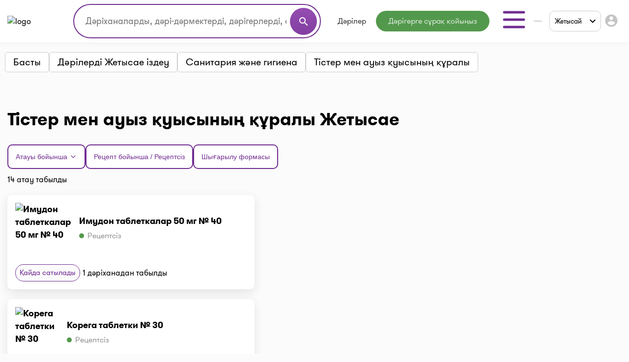

--- FILE ---
content_type: text/html;charset=UTF-8
request_url: https://i-teka.kz/kk/zhetysay/drug-categories/sredstva-dlya-uhoda-za-polostjyu-rta-i-zubov
body_size: 24310
content:
<!DOCTYPE html>
<html lang="kk">

<head>
    <meta charset="UTF-8">
    <meta name="viewport" content="width=device-width, initial-scale=1, user-scalable=no"/>
    <meta name="HandheldFriendly" content="true"/>
    <meta name="MobileOptimized" content="width"/>
    <meta name="apple-mobile-web-app-capable" content="yes"/>
    <meta http-equiv="X-UA-Compatible" content="ie=edge">
    <meta name="description" content="Тістер мен ауыз қуысының құралы⭐️ Жетысай дәріханаларындағы барлық бағалар ⏭️ Қолдану жөніндегі ресми Нұсқаулық ⚡️Аналогтар. Мекенжайлар, телефондар, жұмыс кестелері. I-teka-дағы ең жақын дәріханада ең төмен бағамен сатып алыңыз"/>
    <meta name="ITEKA_TOKEN" content="c68077028a2b04ba39ee7e5fb2008c937ab5f1c0"/>
    <meta name="facebook-domain-verification" content="l3eeo6nk47wgf9ruqhakl3iq3fctnz"/>
        <link rel="stylesheet" type="text/css" href="/assets/928a73f6/listview/styles.css" />
<link rel="stylesheet" type="text/css" href="/web/css/pager.css" />
<script type="text/javascript" src="/assets/e36a14b2/jquery.min.js"></script>
<script type="text/javascript">
/*<![CDATA[*/
    let cartOptions = {'cartAddUrl':'/kk/cart/add','cartDeleteUrl':'/kk/cart/delete','cartRefreshUrl':'/kk/cart/refresh','cartChangeQuantityUrl':'/kk/cart/change-quantity','cartDrugHistoryUrl':'/kk/zhetysay/cart/history','checkoutSelectPharmacyUrl':'/kk/zhetysay/checkout/select-pharmacy','leaveRequestUrl':'/kk/zhetysay/order/create','checkoutSpecifyDeliveryUrl':'/kk/delivery/specify-delivery','checkoutValidateDeliveryUrl':'/kk/delivery/validate-delivery','smsCheckPhoneUrl':'/kk/sms-confirm/check-phone','smsCheckLoadFormUrl':'/kk/sms-confirm/load-form','getSubServicesUrl':'/kk/services/select-service','getSubCategoryUrl':'/kk/services/select-category'};
    let searchOptions = {'openUrl':'/kk/global-search/open','searchUrl':'/kk/global-search/run','categoryUrl':'/kk/organization/globalSearch/category'};
    
    document.addEventListener("DOMContentLoaded", function() {
        var elements = document.getElementsByTagName("INPUT");
        for (var i = 0; i < elements.length; i++) {
            elements[i].oninvalid = function(e) {
                e.target.setCustomValidity("");
                if (!e.target.validity.valid) {
                    e.target.setCustomValidity("Осы өрісті толтырыңыз.");
                }
            };
            elements[i].oninput = function(e) {
                e.target.setCustomValidity("");
            };
        }
    });
    
    // (function(d) {
    //     var s = d.createElement('script');
    //     s.defer = true;
    //     s.src = 'https://multisearch.io/plugin/12059';
    //     if (d.head) d.head.appendChild(s);
    // })(document);
    
    (function(d) {
        var s = d.createElement('script');
        s.defer = true;
        s.src = '/web/js/multisearch/plugin_ru.js';
        if (d.head) d.head.appendChild(s);
    })(document);
    
    document.multisearch_shopid = '';
/*]]>*/
</script>
<title>Тістер мен ауыз қуысының құралы Жетысай дәріханалардағы баға (14) | i-teka</title>
    <link rel="stylesheet" href="/web/css/style.css?v=10">
    <link rel="stylesheet" href="https://cdnjs.cloudflare.com/ajax/libs/toastr.js/latest/toastr.css">

    <meta property="og:title" content="Тістер мен ауыз қуысының құралы Жетысай дәріханалардағы баға (14) | i-teka"/>
    <meta property="og:description" content="Тістер мен ауыз қуысының құралы Жетысай дәріханалардағы баға (14) | i-teka"/>
    <meta property="og:type" content="website"/>
    <meta property="og:site_name" content="Медицинский портал I-teka"/>
    <meta property="og:image" content="https://i-teka.kz/web/img/logo.svg"/>

            <meta property="og:url" content="https://i-teka.kz/kk/zhetysay/drug-categories/sredstva-dlya-uhoda-za-polostjyu-rta-i-zubov"/>
        <link rel="canonical" href="https://i-teka.kz/kk/zhetysay/drug-categories/sredstva-dlya-uhoda-za-polostjyu-rta-i-zubov">
            
            
        <link rel="alternate" href="https://i-teka.kz/zhetysay/drug-categories/sredstva-dlya-uhoda-za-polostjyu-rta-i-zubov"
              hreflang="ru-KZ"/>
        

            
        <link rel="alternate" href="https://i-teka.kz/kk/zhetysay/drug-categories/sredstva-dlya-uhoda-za-polostjyu-rta-i-zubov"
              hreflang="kk-KZ"/>
        

    </head>

<body>
<!-- Yandex.Metrika counter -->
<script type="text/javascript" >
    (function(m,e,t,r,i,k,a){m[i]=m[i]||function(){(m[i].a=m[i].a||[]).push(arguments)};
        m[i].l=1*new Date();
        for (var j = 0; j < document.scripts.length; j++) {if (document.scripts[j].src === r) { return; }}
        k=e.createElement(t),a=e.getElementsByTagName(t)[0],k.async=1,k.src=r,a.parentNode.insertBefore(k,a)})
    (window, document, "script", "https://mc.yandex.ru/metrika/tag.js", "ym");

    ym(27338537, "init", {
        clickmap:true,
        trackLinks:true,
        accurateTrackBounce:true,
        ecommerce:"dataLayer"
    });
</script>
<noscript><div><img src="https://mc.yandex.ru/watch/27338537" style="position:absolute; left:-9999px;" alt="" /></div></noscript>
<!-- /Yandex.Metrika counter -->

<script>
    //send form click true
    function gaSendDataForm(category, action, label) {
        (dataLayer = window.dataLayer || []).push({
            'eCategory': category,
            'eAction': action,
            'eLabel': label,
            'eNI': false,
            'event': 'UAEvent'
        });
    }

    //send form click true
    function gaSendData(category, action, label) {
        (dataLayer = window.dataLayer || []).push({
            'eCategory': category,
            'eAction': action,
            'eLabel': label,
            'eNI': true,
            'event': 'UAEvent'
        });
    }

    //yandex click
    function yClick(id, name, brand, category, variant, msId) {
        (dataLayer = window.dataLayer || []).push({
            'ecommerce': {
                'add': {
                    'products': [
                        {
                            'id': id,
                            'name': name,
                            'brand': brand,
                            'category': category,
                            'variant': variant,
                            'ms_id': msId // for multisearch
                        }
                    ]
                }
            }
        });
    }

    // при отправке формы (запись на прием в МЦ)
    function sendMCFormData(id, msId, name, brand, category, variant) {
        (dataLayer = window.dataLayer || []).push({
            'ecommerce': {
                'purchase': {
                    'products': [
                        {
                            'id': id,
                            'ms_id': msId,
                            'name': name,
                            'brand': brand,
                            'category': category,
                            'variant': variant
                        }
                    ]
                }
            }
        });
    }

    // query statistic in search input on pharmacy page
    function pharmacyQueryStat(id, msId, name, brand, category, variant) {
        (dataLayer = window.dataLayer || []).push({
            'ecommerce': {
                'add': {
                    'products': [
                        {
                            'id': id,
                            'ms_id': msId,
                            'name': name,
                            'brand': brand,
                            'category': category,
                            'variant': variant
                        }
                    ]
                }
            }
        });
    }

    function ecommerceCart(ecommerceType, id, msId, name, price, brand, category, quantity, variant) {
        (dataLayer = window.dataLayer || []).push({
            'ecommerce': {
                'currencyCode': 'KZT',
                [ecommerceType]: {
                    'products': [
                        {
                            'id': id,
                            'ms_id': msId,
                            'name': name,
                            'price': price,
                            'brand': brand,
                            'category': category,
                            'quantity': quantity,
                            'variant': variant
                        }
                    ]
                }
            }
        });
    }

    function ecommerceCartOrderSuccess(ecommerceType, data) {
        (dataLayer = window.dataLayer || []).push({
            'ecommerce': {
                'currencyCode': 'KZT',
                [ecommerceType]: data
            }
        });
    }

</script>
<div class="main-banner">
    <div id="adfox_158452919449146259"></div>
</div>

<div id="top_banner_app" class="top-app-banner">
    <a href="https://onelink.to/guprhe" target="_blank">
        <span class="wrap-banner">
            <svg id="top_banner_app_close_btn" class="close-btn" width="30" height="30" viewBox="0 0 30 30" fill="none"
                 xmlns="http://www.w3.org/2000/svg">
                <rect width="30" height="30" rx="15" fill="#C1C1C1"></rect>
                <path fill-rule="evenodd" clip-rule="evenodd"
                      d="M20.5893 9.41058C20.9147 9.73602 20.9147 10.2637 20.5893 10.5891L10.5893 20.5891C10.2638 20.9145 9.7362 20.9145 9.41076 20.5891C9.08533 20.2637 9.08533 19.736 9.41076 19.4106L19.4108 9.41058C19.7362 9.08514 20.2638 9.08514 20.5893 9.41058Z"
                      fill="white"></path>
                <path fill-rule="evenodd" clip-rule="evenodd"
                      d="M9.41076 9.41058C9.7362 9.08514 10.2638 9.08514 10.5893 9.41058L20.5893 19.4106C20.9147 19.736 20.9147 20.2637 20.5893 20.5891C20.2638 20.9145 19.7362 20.9145 19.4108 20.5891L9.41076 10.5891C9.08533 10.2637 9.08533 9.73602 9.41076 9.41058Z"
                      fill="white"></path>
            </svg>
            <img src="/web/img/banners/banner_app_v2.png" alt="Скачайте мобильное приложение i-teka">
        </span>
    </a>
</div>

<header>
    <div class="header-wrapper">
        <div class="container">
            <div class="header flex-column flex-lg-row">
    <div class="d-flex align-items-center justify-content-between w-full py-2">
        <a class="d-none d-md-flex" href="/kk/">
            <img data-src="/web/img/logo.svg" alt="logo" class="lazyload logo">
        </a>

        <div class="d-flex flex-column flex-md-row w-full justify-content-end align-items-center">
            <div class="order-6 order-md-0 mt-3 mt-md-0 px-md-4 search-container">
                    <div class="search">
    <form method="get">
        <div class="input-wrapper">
            <input type="text" class="ui-autocomplete-input" id="multisearch_custom"
                   placeholder="Дәріханаларды, дәрі-дәрмектерді, дәрігерлерді, емханаларды іздеңіз "
                   title="Дәріханаларды, дәрі-дәрмектерді, дәрігерлерді, емханаларды іздеңіз "
                   autocomplete="off">
            <button class="d-flex" type="button">
                <i class="material-icons">search</i>
            </button>
        </div>
    </form>
</div>            </div>

            <div class="flex align-items-center justify-content-between  justify-content-md-end w-full">
                <a class="d-flex d-md-none" href="/kk/">
                    <img data-src="/web/img/logo.svg" alt="logo" class="lazyload logo">
                </a>

                <menu class="d-none d-lg-flex">
                                            <li class="menu-item drugs">
                            <a class="menu-item "
                                                                href="/kk/zhetysay/medicamentsalphabetically">
                                Дәрілер                            </a>
                        </li>
                                            <li class="menu-item button-online-consultation-question">
                            <a class="menu-item "
                                                                href="https://ok.i-teka.kz/?utm_source=referral&utm_medium=mainsite_consultation&utm_campaign=btn_heder_online_consultation">
                                Дәрігерге сұрақ қойыңыз                            </a>
                        </li>
                    
                    <li class="menu-item burger-dropdown ">
    <a class="menu-item-burger-toggle">
        <svg width="60" height="60" viewBox="0 0 60 60" fill="none"
             xmlns="http://www.w3.org/2000/svg">
            <path fill-rule="evenodd" clip-rule="evenodd"
                  d="M7.5 30C7.5 28.6193 8.61929 27.5 10 27.5H50C51.3807 27.5 52.5 28.6193 52.5 30C52.5 31.3807 51.3807 32.5 50 32.5H10C8.61929 32.5 7.5 31.3807 7.5 30Z"
                  fill="#702C91"/>
            <path fill-rule="evenodd" clip-rule="evenodd"
                  d="M7.5 15C7.5 13.6193 8.61929 12.5 10 12.5H50C51.3807 12.5 52.5 13.6193 52.5 15C52.5 16.3807 51.3807 17.5 50 17.5H10C8.61929 17.5 7.5 16.3807 7.5 15Z"
                  fill="#702C91"/>
            <path fill-rule="evenodd" clip-rule="evenodd"
                  d="M7.5 45C7.5 43.6193 8.61929 42.5 10 42.5H50C51.3807 42.5 52.5 43.6193 52.5 45C52.5 46.3807 51.3807 47.5 50 47.5H10C8.61929 47.5 7.5 46.3807 7.5 45Z"
                  fill="#702C91"/>
        </svg>
    </a>

    <div class="container-dropdown">
        <ul>
                            <li class="menu-item pharmacy">
                    <a class="menu-item "
                                                href="/kk/zhetysay/spisokaptek">
                        Дәріханалар                    </a>
                </li>
                            <li class="menu-item med-centers">
                    <a class="menu-item "
                                                href="/kk/zhetysay/medcentry">
                        Мед. орталықтар                    </a>
                </li>
                            <li class="menu-item doctors">
                    <a class="menu-item "
                                                href="/kk/zhetysay/doctors">
                        Дәрігерлер                    </a>
                </li>
                            <li class="menu-item med-services">
                    <a class="menu-item "
                                                href="/kk/zhetysay/meduslugi">
                        Мед. қызметтер                    </a>
                </li>
            
            <li>
                    <a href="https://ok.i-teka.kz/?utm_source=referral&utm_medium=mainsite_consultation&utm_campaign=btn_burger_online_consultation"
       class="menu-item button-online-consultation">
                    Онлайн кеңес беру            </a>
            </li>
        </ul>
    </div>
</li>                </menu>

                <div class="d-flex align-items-center">
                    <div class="d-none d-lg-flex">
                        <div class="custom-select language-select">
    <select class="select-language" name="language">
                                <option data-url="/ru/zhetysay/drug-categories/sredstva-dlya-uhoda-za-polostjyu-rta-i-zubov"                     value="ru">RU</option>
                                <option data-url="javascript://" selected                    value="kk"><span>KK</span></option>
            </select>
</div>                    </div>

                    <div class="burger-col">
    <a role="button" class="select-city-button-new d-flex align-items-center">
        Жетысай        <svg class="ml-3" xmlns="http://www.w3.org/2000/svg" width="12" height="8" viewBox="0 0 12 8" fill="none">
            <path d="M10.5938 0.578125L12 1.98438L6 7.98438L0 1.98438L1.40625 0.578125L6 5.17188L10.5938 0.578125Z" fill="black"/>
        </svg>
    </a>

                        <button id="header-burger" onclick="gaSendData('кнопка', 'клик', 'войти в личный кабинет');">
                <i class="material-icons">account_circle</i>
            </button>
            </div>



                    <div class="burger d-lg-none burger-dropdown-mobile">
    <div class="burger-dropdown-mobile-open">
        <svg width="24" height="18" viewBox="0 0 24 18" fill="none"
             xmlns="http://www.w3.org/2000/svg">
            <path fill-rule="evenodd" clip-rule="evenodd"
                  d="M0.75 9C0.75 8.30964 1.30964 7.75 2 7.75H22C22.6904 7.75 23.25 8.30964 23.25 9C23.25 9.69036 22.6904 10.25 22 10.25H2C1.30964 10.25 0.75 9.69036 0.75 9Z"
                  fill="#702C91"/>
            <path fill-rule="evenodd" clip-rule="evenodd"
                  d="M0.75 1.5C0.75 0.809644 1.30964 0.25 2 0.25H22C22.6904 0.25 23.25 0.809644 23.25 1.5C23.25 2.19036 22.6904 2.75 22 2.75H2C1.30964 2.75 0.75 2.19036 0.75 1.5Z"
                  fill="#702C91"/>
            <path fill-rule="evenodd" clip-rule="evenodd"
                  d="M0.75 16.5C0.75 15.8096 1.30964 15.25 2 15.25H22C22.6904 15.25 23.25 15.8096 23.25 16.5C23.25 17.1904 22.6904 17.75 22 17.75H2C1.30964 17.75 0.75 17.1904 0.75 16.5Z"
                  fill="#702C91"/>
        </svg>
    </div>

    <div class="container-dropdown-mobile d-lg-none">
        <button class="burger-dropdown-mobile-close flex justify-content-end w-full">
            <svg width="30" height="30" viewBox="0 0 30 30" fill="none"
                 xmlns="http://www.w3.org/2000/svg">
                <path fill-rule="evenodd" clip-rule="evenodd"
                      d="M23.3839 6.61612C23.872 7.10427 23.872 7.89573 23.3839 8.38388L8.38388 23.3839C7.89573 23.872 7.10427 23.872 6.61612 23.3839C6.12796 22.8957 6.12796 22.1043 6.61612 21.6161L21.6161 6.61612C22.1043 6.12796 22.8957 6.12796 23.3839 6.61612Z"
                      fill="white"/>
                <path fill-rule="evenodd" clip-rule="evenodd"
                      d="M6.61612 6.61612C7.10427 6.12796 7.89573 6.12796 8.38388 6.61612L23.3839 21.6161C23.872 22.1043 23.872 22.8957 23.3839 23.3839C22.8957 23.872 22.1043 23.872 21.6161 23.3839L6.61612 8.38388C6.12796 7.89573 6.12796 7.10427 6.61612 6.61612Z"
                      fill="white"/>
            </svg>
        </button>

        <ul>
                            <li class="menu-item pharmacy">
                    <a class="menu-item "
                                        href="/kk/zhetysay/spisokaptek">
                        <img src="/web/img/header-icons/pharmacies.svg" alt=" Дәріханалар">

                        Дәріханалар
                                            </a>
                </li>
                            <li class="menu-item drugs">
                    <a class="menu-item "
                                        href="/kk/zhetysay/medicamentsalphabetically">
                        <img src="/web/img/header-icons/drugs.svg" alt=" Дәрілер">

                        Дәрілер
                                            </a>
                </li>
                            <li class="menu-item button-online-consultation-question">
                    <a class="menu-item "
                                        href="https://ok.i-teka.kz/?utm_source=referral&utm_medium=mainsite_consultation&utm_campaign=btn_heder_online_consultation">
                        <img src="/web/img/header-icons/pharmacies.svg" alt=" Дәрігерге сұрақ қойыңыз">

                        Дәрігерге сұрақ қойыңыз
                                                    <span class="label">market</span>
                                            </a>
                </li>
                            <li class="menu-item med-centers">
                    <a class="menu-item "
                                        href="/kk/zhetysay/medcentry">
                        <img src="/web/img/header-icons/medcenters.svg" alt=" Мед. орталықтар">

                        Мед. орталықтар
                                            </a>
                </li>
                            <li class="menu-item doctors">
                    <a class="menu-item "
                                        href="/kk/zhetysay/doctors">
                        <img src="/web/img/header-icons/doctors.svg" alt=" Дәрігерлер">

                        Дәрігерлер
                                            </a>
                </li>
                            <li class="menu-item med-services">
                    <a class="menu-item "
                                        href="/kk/zhetysay/meduslugi">
                        <img src="/web/img/header-icons/services.svg" alt=" Мед. қызметтер">

                        Мед. қызметтер
                                            </a>
                </li>
            
            <li>
                    <a href="https://ok.i-teka.kz/?utm_source=referral&utm_medium=mainsite_consultation&utm_campaign=btn_burger_online_consultation"
       class="menu-item">
                    <img src="/web/img/header-icons/consultation.svg" alt=" Онлайн кеңес беру">
            Онлайн кеңес беру            <span class="label">market</span>
            </a>
            </li>
        </ul>

        <div>
            <div class="toggle-radio">
                    <div class="switch">
            <input type="radio" name="langSelect" id="ru" >
            <label for="ru">
                <a href="/ru/zhetysay/drug-categories/sredstva-dlya-uhoda-za-polostjyu-rta-i-zubov">
                    RU                </a>
            </label>
        </div>
                    <div class="switch">
            <input type="radio" name="langSelect" id="kk" checked>
            <label for="kk">
                <a href="javascript://">
                    <span>KK</span>                </a>
            </label>
        </div>
    </div>        </div>
    </div>
</div>
                </div>
            </div>
        </div>
    </div>

    <menu class="mobile-menu d-flex d-lg-none justify-content-center justify-content-md-between mt-4 mb-2 my-lg-0 w-full">
            <li class="menu-item drugs">
            <a class="menu-item mt-2 mt-sm-0 "
                                href="/kk/zhetysay/medicamentsalphabetically">
                Дәрілер            </a>
        </li>
            <li class="menu-item button-online-consultation-question">
            <a class="menu-item mt-2 mt-sm-0 "
                                href="https://ok.i-teka.kz/?utm_source=referral&utm_medium=mainsite_consultation&utm_campaign=btn_heder_online_consultation">
                Дәрігерге сұрақ қойыңыз            </a>
        </li>
    
</menu></div>        </div>
    </div>
</header>


<div class="select-city-modal-new modal">
    <div class="overlay"></div>
    <div class="modal-container">
        <div class="modal-header relative d-flex flex-column">
            <div class="close-modal relative d-block">
                <svg xmlns="http://www.w3.org/2000/svg" fill="#000000" viewBox="0 0 24 24" width="24px" height="24px"><path d="M 4.7070312 3.2929688 L 3.2929688 4.7070312 L 10.585938 12 L 3.2929688 19.292969 L 4.7070312 20.707031 L 12 13.414062 L 19.292969 20.707031 L 20.707031 19.292969 L 13.414062 12 L 20.707031 4.7070312 L 19.292969 3.2929688 L 12 10.585938 L 4.7070312 3.2929688 z"/></svg>
            </div>
            <div class="input-search">
                <input id="search-input" type="text" placeholder="Поиск города">
                <span>
                  <svg width="22" height="22" viewBox="0 0 22 22" fill="none" xmlns="http://www.w3.org/2000/svg">
                    <path fill-rule="evenodd" clip-rule="evenodd" d="M10.0835 3.66667C6.53967 3.66667 3.66683 6.53951 3.66683 10.0833C3.66683 13.6272 6.53967 16.5 10.0835 16.5C13.6273 16.5 16.5002 13.6272 16.5002 10.0833C16.5002 6.53951 13.6273 3.66667 10.0835 3.66667ZM1.8335 10.0833C1.8335 5.52699 5.52715 1.83334 10.0835 1.83334C14.6398 1.83334 18.3335 5.52699 18.3335 10.0833C18.3335 14.6397 14.6398 18.3333 10.0835 18.3333C5.52715 18.3333 1.8335 14.6397 1.8335 10.0833Z" fill="#7D7D7D"/>
                    <path fill-rule="evenodd" clip-rule="evenodd" d="M14.6142 14.6141C14.9722 14.2561 15.5526 14.2561 15.9106 14.6141L19.8981 18.6016C20.256 18.9596 20.256 19.54 19.8981 19.8979C19.5401 20.2559 18.9597 20.2559 18.6017 19.8979L14.6142 15.9104C14.2562 15.5525 14.2562 14.9721 14.6142 14.6141Z" fill="#7D7D7D"/>
                </svg>
                </span>
            </div>
        </div>
        <div class="modal-content">
            <ul class="list-cities js-list">
                                    <li class="item  js-popular">
                        <a href="/kk/almaty/drug-categories/sredstva-dlya-uhoda-za-polostjyu-rta-i-zubov">
                            Алматы                        </a>
                    </li>
                                    <li class="item  js-popular">
                        <a href="/kk/astana/drug-categories/sredstva-dlya-uhoda-za-polostjyu-rta-i-zubov">
                            Астана                        </a>
                    </li>
                                                    <li class="alphabetical-index-item js-letter">
                        А                    </li>
                                            <li class="item  js-simple">
                            <a href="/kk/aktau/drug-categories/sredstva-dlya-uhoda-za-polostjyu-rta-i-zubov">
                                Ақтау                            </a>
                        </li>
                                            <li class="item  js-simple">
                            <a href="/kk/aktobe/drug-categories/sredstva-dlya-uhoda-za-polostjyu-rta-i-zubov">
                                Ақтөбе                            </a>
                        </li>
                                            <li class="item  js-simple">
                            <a href="/kk/almaty-region/drug-categories/sredstva-dlya-uhoda-za-polostjyu-rta-i-zubov">
                                Алматы облысы                            </a>
                        </li>
                                            <li class="item  js-simple">
                            <a href="/kk/almaty/drug-categories/sredstva-dlya-uhoda-za-polostjyu-rta-i-zubov">
                                Алматы                            </a>
                        </li>
                                            <li class="item  js-simple">
                            <a href="/kk/astana/drug-categories/sredstva-dlya-uhoda-za-polostjyu-rta-i-zubov">
                                Астана                            </a>
                        </li>
                                            <li class="item  js-simple">
                            <a href="/kk/atyrau/drug-categories/sredstva-dlya-uhoda-za-polostjyu-rta-i-zubov">
                                Атырау                            </a>
                        </li>
                                                        <li class="alphabetical-index-item js-letter">
                        Б                    </li>
                                            <li class="item  js-simple">
                            <a href="/kk/balhash/drug-categories/sredstva-dlya-uhoda-za-polostjyu-rta-i-zubov">
                                Балхаш                            </a>
                        </li>
                                                        <li class="alphabetical-index-item js-letter">
                        Ж                    </li>
                                            <li class="item  js-simple">
                            <a href="/kk/zhezkazgan/drug-categories/sredstva-dlya-uhoda-za-polostjyu-rta-i-zubov">
                                Жезказган                            </a>
                        </li>
                                            <li class="item active js-simple">
                            <a href="/kk/zhetysay/drug-categories/sredstva-dlya-uhoda-za-polostjyu-rta-i-zubov">
                                Жетысай                            </a>
                        </li>
                                                        <li class="alphabetical-index-item js-letter">
                        К                    </li>
                                            <li class="item  js-simple">
                            <a href="/kk/kokshetau/drug-categories/sredstva-dlya-uhoda-za-polostjyu-rta-i-zubov">
                                Көкшетау                            </a>
                        </li>
                                                        <li class="alphabetical-index-item js-letter">
                        О                    </li>
                                            <li class="item  js-simple">
                            <a href="/kk/uralsk/drug-categories/sredstva-dlya-uhoda-za-polostjyu-rta-i-zubov">
                                Орал                            </a>
                        </li>
                                                        <li class="alphabetical-index-item js-letter">
                        П                    </li>
                                            <li class="item  js-simple">
                            <a href="/kk/pavlodar/drug-categories/sredstva-dlya-uhoda-za-polostjyu-rta-i-zubov">
                                Павлодар                            </a>
                        </li>
                                            <li class="item  js-simple">
                            <a href="/kk/petropavlovsk/drug-categories/sredstva-dlya-uhoda-za-polostjyu-rta-i-zubov">
                                Петропавл                            </a>
                        </li>
                                                        <li class="alphabetical-index-item js-letter">
                        С                    </li>
                                            <li class="item  js-simple">
                            <a href="/kk/satpayev/drug-categories/sredstva-dlya-uhoda-za-polostjyu-rta-i-zubov">
                                Сәтбаев                            </a>
                        </li>
                                            <li class="item  js-simple">
                            <a href="/kk/semey/drug-categories/sredstva-dlya-uhoda-za-polostjyu-rta-i-zubov">
                                Семей                            </a>
                        </li>
                                                        <li class="alphabetical-index-item js-letter">
                        Т                    </li>
                                            <li class="item  js-simple">
                            <a href="/kk/taldykorgan/drug-categories/sredstva-dlya-uhoda-za-polostjyu-rta-i-zubov">
                                Талдықорған                            </a>
                        </li>
                                            <li class="item  js-simple">
                            <a href="/kk/taraz/drug-categories/sredstva-dlya-uhoda-za-polostjyu-rta-i-zubov">
                                Тараз                            </a>
                        </li>
                                            <li class="item  js-simple">
                            <a href="/kk/temirtau/drug-categories/sredstva-dlya-uhoda-za-polostjyu-rta-i-zubov">
                                Теміртау                            </a>
                        </li>
                                            <li class="item  js-simple">
                            <a href="/kk/turkestan/drug-categories/sredstva-dlya-uhoda-za-polostjyu-rta-i-zubov">
                                Түркістан                            </a>
                        </li>
                                                        <li class="alphabetical-index-item js-letter">
                        Ш                    </li>
                                            <li class="item  js-simple">
                            <a href="/kk/shymkent/drug-categories/sredstva-dlya-uhoda-za-polostjyu-rta-i-zubov">
                                Шымкент                            </a>
                        </li>
                                                        <li class="alphabetical-index-item js-letter">
                        Э                    </li>
                                            <li class="item  js-simple">
                            <a href="/kk/ekibastuz/drug-categories/sredstva-dlya-uhoda-za-polostjyu-rta-i-zubov">
                                Экибастуз                            </a>
                        </li>
                                                        <li class="alphabetical-index-item js-letter">
                        Қ                    </li>
                                            <li class="item  js-simple">
                            <a href="/kk/karaganda/drug-categories/sredstva-dlya-uhoda-za-polostjyu-rta-i-zubov">
                                Қарағанды                            </a>
                        </li>
                                            <li class="item  js-simple">
                            <a href="/kk/kostanay/drug-categories/sredstva-dlya-uhoda-za-polostjyu-rta-i-zubov">
                                Қостанай                            </a>
                        </li>
                                            <li class="item  js-simple">
                            <a href="/kk/kyzylorda/drug-categories/sredstva-dlya-uhoda-za-polostjyu-rta-i-zubov">
                                Қызылорда                            </a>
                        </li>
                                                        <li class="alphabetical-index-item js-letter">
                        Ө                    </li>
                                            <li class="item  js-simple">
                            <a href="/kk/ustkamenogorsk/drug-categories/sredstva-dlya-uhoda-za-polostjyu-rta-i-zubov">
                                Өскемен                            </a>
                        </li>
                                                </ul>
        </div>

    </div>
</div>

<div class="modal send-mail-modal js-send-mail-modal">
    <div class="overlay"></div>
    <div class="content">
        <div class="close-modal">
            <i class="material-icons">clear</i>
        </div>
        <div class="modal-header">
            Бізге электрондық пошта арқылы жіберіңіз        </div>
        <div class="modal-body contact-form">
            <link rel="stylesheet" type="text/css" href="/assets/928a73f6/listview/styles.css" />
<link rel="stylesheet" type="text/css" href="/web/css/pager.css" />
<script type="text/javascript" src="/assets/e36a14b2/jquery.min.js"></script>


<form class="vertical-form form-horizontal" id="contact-form-modal" action="/kk/contact" method="post">
<div style="display:none"><input type="hidden" value="c68077028a2b04ba39ee7e5fb2008c937ab5f1c0" name="ITEKA_TOKEN" /></div><div class="control-group"><label class="control-label required" for="ContactSiteForm_fio">Сіздің атыңыз <span class="required">*</span></label><div class="controls"><input required="required" name="ContactSiteForm[fio]" id="ContactSiteForm_fio" type="text" maxlength="100" /></div></div><div class="control-group"><label class="control-label required" for="ContactSiteForm_email">Сіздің e-mail <span class="required">*</span></label><div class="controls"><input required="required" name="ContactSiteForm[email]" id="ContactSiteForm_email" type="text" maxlength="100" /></div></div><div class="control-group"><label class="control-label required" for="ContactSiteForm_theme">Сұрақ тақырыбы <span class="required">*</span></label><div class="controls"><select required="required" name="ContactSiteForm[theme]" id="ContactSiteForm_theme">
<option value=""></option>
<option value="1">Дәріханаға қосылыңыз</option>
<option value="2">Медициналық орталыққа немесе дәрігерге жазылыңыз</option>
<option value="3">Дәрілік заттарды іздеңіз</option>
<option value="4">Жеткізу туралы сұрақ</option>
<option value="5">Тағы бір сұрақ</option>
</select></div></div><div class="control-group"><label class="control-label required" for="ContactSiteForm_question">Сұрақ қою <span class="required">*</span></label><div class="controls"><textarea rows="3" name="ContactSiteForm[question]" id="ContactSiteForm_question"></textarea></div></div><img id="yw2" src="/kk/site/captcha?v=696df7a2b2c78" alt="" /><div class="control-group"><label class="control-label" for="ContactSiteForm_verifyCode">Кодты растаңыз</label><div class="controls"><input placeholder="Кодты растаңыз*" required="required" name="ContactSiteForm[verifyCode]" id="ContactSiteForm_verifyCode" type="text" /></div></div>    <button type="submit" class="js-send-button contact-form-submit-button">Жіберу</button>
    <div class="mt-4">* - толтыру үшін міндетті жолдар</div>
</form><script type="text/javascript">
/*<![CDATA[*/

jQuery(document).on('click', '#yw2', function(){
	jQuery.ajax({
		url: "\/kk\/site\/captcha?refresh=1",
		dataType: 'json',
		cache: false,
		success: function(data) {
			jQuery('#yw2').attr('src', data['url']);
			jQuery('body').data('/site/captcha.hash', [data['hash1'], data['hash2']]);
		}
	});
	return false;
});

/*]]>*/
</script>
        </div>
    </div>
</div>
<div class="all-modals">

    <div class="modal phones-modal phone-list-modal sgb">
    <div class="overlay"></div>
    <div class="content">
        <div>
            <div class="title">
                <div class="name">
                </div>
                <div class="address">
                </div>
                <div class="pharmacy-description">
                </div>
                <div class="close-modal">
                    <i class="material-icons">clear</i>
                </div>
            </div>

            <div class="list">
            </div>
            <div class="modal-partner-banner">
                <a href="https://share.flocktory.com/exchange/login?ssid=5368&bid=9030" class="banner-desktop" target="_blank">
                    <img src="/web/img/banners/330_60_mob_04.png" alt="Партнеры i-teka.kz">
                </a>
                <a href="https://share.flocktory.com/exchange/login?ssid=5368&bid=10362" class="banner-mobile" target="_blank">
                    <img src="/web/img/banners/330_60_mob_04.png" alt="Партнеры i-teka.kz">
                </a>
            </div>
        </div>

        <button class="close-modal">Жабу</button>
    </div>
</div>
<div class="modal more-info-modal ">
    <div class="overlay"></div>
    <div class="content">
        <div>
            <div class="title">
                <div class="name">Айболит</div>
                <div class="address">Нур-Султан, ул. Биржан Сала, 1/1</div>
                <div class="pharmacy-description"></div>
                <div class="close-modal">
                    <i class="material-icons">clear</i>
                </div>
            </div>
            <div class="list">
                <a href="#" class="item show-on-card">
                <span class="icon">
                   <svg width="24" height="24" viewBox="0 0 24 24" fill="none" xmlns="http://www.w3.org/2000/svg">
                    <path fill-rule="evenodd" clip-rule="evenodd"
                          d="M21.5257 2.14935C21.8205 2.33156 22 2.65342 22 3V18C22 18.3788 21.786 18.725 21.4472 18.8944L15.4472 21.8944C15.1657 22.0352 14.8343 22.0352 14.5528 21.8944L9 19.118L3.44721 21.8944C3.13723 22.0494 2.76909 22.0329 2.47427 21.8507C2.17945 21.6684 2 21.3466 2 21V6C2 5.62123 2.214 5.27497 2.55279 5.10557L8.55279 2.10557C8.83431 1.96481 9.16569 1.96481 9.44721 2.10557L15 4.88197L20.5528 2.10557C20.8628 1.95058 21.2309 1.96714 21.5257 2.14935ZM4 6.61804V19.382L8.55279 17.1056C8.83431 16.9648 9.16569 16.9648 9.44721 17.1056L15 19.882L20 17.382V4.61804L15.4472 6.89443C15.1657 7.03519 14.8343 7.03519 14.5528 6.89443L9 4.11804L4 6.61804Z"
                          fill="#702C91"/>
                    <path fill-rule="evenodd" clip-rule="evenodd"
                          d="M9 2C9.55228 2 10 2.44772 10 3V18C10 18.5523 9.55228 19 9 19C8.44772 19 8 18.5523 8 18V3C8 2.44772 8.44772 2 9 2Z"
                          fill="#702C91"/>
                    <path fill-rule="evenodd" clip-rule="evenodd"
                          d="M15 5C15.5523 5 16 5.44772 16 6V21C16 21.5523 15.5523 22 15 22C14.4477 22 14 21.5523 14 21V6C14 5.44772 14.4477 5 15 5Z"
                          fill="#702C91"/>
                    </svg>

                </span>
                    <span class="text">
                        Картада көрсету                </span>
                </a>
                <a href="#" class="item make-route">
                <span class="icon">
                  <svg width="24" height="24" viewBox="0 0 24 24" fill="none" xmlns="http://www.w3.org/2000/svg">
                    <path fill-rule="evenodd" clip-rule="evenodd"
                          d="M22.7071 1.29292C23.006 1.59175 23.0847 2.04618 22.9038 2.42811L13.9038 21.4281C13.7229 21.8098 13.3218 22.0368 12.9015 21.9952C12.4812 21.9535 12.1323 21.6523 12.0299 21.2426L10.1754 13.8246L2.75749 11.9702C2.34773 11.8677 2.04651 11.5189 2.00489 11.0986C1.96327 10.6782 2.19022 10.2771 2.57194 10.0963L21.5719 1.09629C21.9539 0.915375 22.4083 0.994089 22.7071 1.29292ZM5.95337 10.7076L11.2426 12.0299C11.6008 12.1195 11.8806 12.3992 11.9702 12.7575L13.2925 18.0467L19.8976 4.10241L5.95337 10.7076Z"
                          fill="#702C91"/>
                    </svg>
                </span>
                    <span class="text">
                        Маршрут құру                </span>
                </a>
                <a href="#" class="item ya-taxi">
                <span class="icon">
                <svg width="24" height="24" viewBox="0 0 24 24" fill="none" xmlns="http://www.w3.org/2000/svg">
                    <g clip-path="url(#clip0_137_1112)">
                    <path
                        d="M0 4C0 1.79086 1.79086 0 4 0H20C22.2091 0 24 1.79086 24 4V20C24 22.2091 22.2091 24 20 24H4C1.79086 24 0 22.2091 0 20V4Z"
                        fill="#FFDD33"/>
                    <path d="M0 12H12V24H4C1.79086 24 0 22.2091 0 20V12Z" fill="#F2F1ED"/>
                    <path d="M12 12H24V20C24 22.2091 22.2091 24 20 24H12V12Z" fill="black"/>
                    </g>
                    <defs>
                    <clipPath id="clip0_137_1112">
                    <rect width="24" height="24" fill="white"/>
                    </clipPath>
                    </defs>
                </svg>
                </span>
                    <span class="text">
                  Яндекс Такси шақыру                </span>
                </a>
                <a href="#" class="item share">
                <span class="icon">
               <svg width="24" height="24" viewBox="0 0 24 24" fill="none" xmlns="http://www.w3.org/2000/svg">
                <path fill-rule="evenodd" clip-rule="evenodd"
                      d="M4 11C4.55228 11 5 11.4477 5 12V20C5 20.2652 5.10536 20.5196 5.29289 20.7071C5.48043 20.8946 5.73478 21 6 21H18C18.2652 21 18.5196 20.8946 18.7071 20.7071C18.8946 20.5196 19 20.2652 19 20V12C19 11.4477 19.4477 11 20 11C20.5523 11 21 11.4477 21 12V20C21 20.7957 20.6839 21.5587 20.1213 22.1213C19.5587 22.6839 18.7957 23 18 23H6C5.20435 23 4.44129 22.6839 3.87868 22.1213C3.31607 21.5587 3 20.7956 3 20V12C3 11.4477 3.44772 11 4 11Z"
                      fill="#702C91"/>
                <path fill-rule="evenodd" clip-rule="evenodd"
                      d="M11.2929 1.29289C11.6834 0.902369 12.3166 0.902369 12.7071 1.29289L16.7071 5.29289C17.0976 5.68342 17.0976 6.31658 16.7071 6.70711C16.3166 7.09763 15.6834 7.09763 15.2929 6.70711L12 3.41421L8.70711 6.70711C8.31658 7.09763 7.68342 7.09763 7.29289 6.70711C6.90237 6.31658 6.90237 5.68342 7.29289 5.29289L11.2929 1.29289Z"
                      fill="#702C91"/>
                <path fill-rule="evenodd" clip-rule="evenodd"
                      d="M12 1C12.5523 1 13 1.44772 13 2V15C13 15.5523 12.5523 16 12 16C11.4477 16 11 15.5523 11 15V2C11 1.44772 11.4477 1 12 1Z"
                      fill="#702C91"/>
                </svg>

                </span>
                    <span class="text">
                        Бөлісу                </span>
                </a>
            </div>
        </div>
       <div>
           <div class="py-3">
               <button class="button-error report-btn">
                   <svg width="25" height="24" viewBox="0 0 25 24" fill="none" xmlns="http://www.w3.org/2000/svg">
                       <path fill-rule="evenodd" clip-rule="evenodd"
                             d="M2.37868 3.87868C2.94129 3.31607 3.70435 3 4.5 3H20.5C21.2957 3 22.0587 3.31607 22.6213 3.87868C23.1839 4.44129 23.5 5.20435 23.5 6V10.5C23.5 11.0523 23.0523 11.5 22.5 11.5C21.9477 11.5 21.5 11.0523 21.5 10.5V6C21.5 5.73478 21.3946 5.48043 21.2071 5.29289C21.0196 5.10536 20.7652 5 20.5 5H4.5C4.23478 5 3.98043 5.10536 3.79289 5.29289C3.60536 5.48043 3.5 5.73478 3.5 6V18C3.5 18.5477 3.95228 19 4.5 19H17C17.5523 19 18 19.4477 18 20C18 20.5523 17.5523 21 17 21H4.5C2.84772 21 1.5 19.6523 1.5 18V6C1.5 5.20435 1.81607 4.44129 2.37868 3.87868Z"
                             fill="#757575"/>
                       <path fill-rule="evenodd" clip-rule="evenodd"
                             d="M1.65612 6.4638C1.95232 5.99767 2.57032 5.85991 3.03645 6.15612L12.0033 11.8541C12.1524 11.9469 12.3245 11.9961 12.5001 11.9961C12.6758 11.9961 12.8479 11.9469 12.997 11.8541C12.9977 11.8536 12.9985 11.8532 12.9992 11.8527L21.9638 6.15612C22.4299 5.85991 23.0479 5.99767 23.3441 6.4638C23.6403 6.92993 23.5026 7.54793 23.0365 7.84414L14.0611 13.5476C13.5932 13.8407 13.0522 13.9961 12.5001 13.9961C11.948 13.9961 11.4071 13.8407 10.9392 13.5475L10.9338 13.5442L1.9638 7.84414C1.49767 7.54793 1.35991 6.92993 1.65612 6.4638Z"
                             fill="#757575"/>
                       <path fill-rule="evenodd" clip-rule="evenodd"
                             d="M20.5 13C21.0523 13 21.5 13.4477 21.5 14V18C21.5 18.5523 21.0523 19 20.5 19C19.9477 19 19.5 18.5523 19.5 18V14C19.5 13.4477 19.9477 13 20.5 13Z"
                             fill="#757575"/>
                       <path fill-rule="evenodd" clip-rule="evenodd"
                             d="M20.5 21C21.0523 21 21.5 21.4477 21.5 22V22.01C21.5 22.5623 21.0523 23.01 20.5 23.01C19.9477 23.01 19.5 22.5623 19.5 22.01V22C19.5 21.4477 19.9477 21 20.5 21Z"
                             fill="#757575"/>
                   </svg>
                   <span>
                       Қате туралы хабарлау                </span>
               </button>
           </div>
           <button class="close-modal">Жабу</button>
       </div>
    </div>
</div>

</div>

<div class="breadcrumbs"><ul  itemscope itemtype="https://schema.org/BreadcrumbList"><li  itemprop="itemListElement" itemscope itemtype="https://schema.org/ListItem" ><a  itemprop="item" href="/"><span itemprop="name">Басты</span></a><meta  itemprop="position" content="1" /></li><li  itemprop="itemListElement" itemscope itemtype="https://schema.org/ListItem" ><a  itemscope itemtype="https://schema.org/WebPage" itemprop="item" itemId="/kk/zhetysay/medicamentsalphabetically" href="/kk/zhetysay/medicamentsalphabetically"><span itemprop="name">Дәрілерді Жетысае іздеу</span></a><meta  itemprop="position" content="2" /></li><li  itemprop="itemListElement" itemscope itemtype="https://schema.org/ListItem" ><a  itemscope itemtype="https://schema.org/WebPage" itemprop="item" itemId="/kk/zhetysay/drug-categories/sanitariya-i-gigiena" href="/kk/zhetysay/drug-categories/sanitariya-i-gigiena"><span itemprop="name">Санитария және гигиена</span></a><meta  itemprop="position" content="3" /></li><li  itemprop="itemListElement" itemscope itemtype="https://schema.org/ListItem" ><a  itemprop="item" href="/kk/zhetysay/drug-categories/sredstva-dlya-uhoda-za-polostjyu-rta-i-zubov"><span itemprop="name">Тістер мен ауыз қуысының құралы</span></a><meta  itemprop="position" content="4" /></li></ul></div>
<script defer src="/web/dist/main.js?v=5"></script>
<link rel="stylesheet" type="text/css" href="/assets/928a73f6/listview/styles.css" />
<link rel="stylesheet" type="text/css" href="/web/css/pager.css" />
<script type="text/javascript" src="/assets/e36a14b2/jquery.min.js"></script>
<script type="text/javascript">
/*<![CDATA[*/

jQuery(document).on('click', '#yw2', function(){
	jQuery.ajax({
		url: "\/kk\/site\/captcha?refresh=1",
		dataType: 'json',
		cache: false,
		success: function(data) {
			jQuery('#yw2').attr('src', data['url']);
			jQuery('body').data('/site/captcha.hash', [data['hash1'], data['hash2']]);
		}
	});
	return false;
});

/*]]>*/
</script>


<div class="drugs-search-page">
    <div class="container">
        <div class="tabs">
            <div class="row">
                <div class="col-12">
                    <div class="container-list-category">
                        <div class="title">
                                                            <h1 class="searchh1">Тістер мен ауыз қуысының құралы Жетысае</h1>
                                                    </div>

                                            </div>
                </div>
            </div>


            <div class="row">
                <div class="col-12">

                    <div class="pharmacy-page-sort-filter">
    
    <button class="name-sort">
        Атауы бойынша    </button>

    <button class="recipe-filter">
        Рецепт бойынша / Рецептсіз    </button>

    <button class="release-form-filter">
        Шығарылу формасы    </button>
</div>

                    
                        <div class="found-text">
                            14 атау табылды                        </div>

                        
                                    </div>
            </div>

            <div class="cashback-only-mobile">
                <script type="text/javascript" src="/assets/e36a14b2/jquery.min.js"></script>

<div class="bg-white main-page-cashback gtm_question_for_doctors_banner">
    <div class="container px-0 cashback-banner-wrapper">
                <a href="tel:+77076065024"
           class="ok-only-ask">
            <img class="lazyload" data-src="/web/img/banners/banner_gold1.png"
                 alt="RB Clinic"
            >
        </a>
    </div>
</div>
            </div>

            <div class="row">
                <div class="col-12 col-lg-5">
                    <div id="yw0" class="list-view">
<div class="items">

<div class="list-item" data-drug-id="1454">
    <div class="title-row">
        <img data-src="https://assets.i-teka.kz/uploads/glossary/33dbe66261f2864025eaeaea810f832fc5dae4c5.png" alt="Имудон таблеткалар 50 мг № 40" class="lazyload drug-avatar">
        <div class="list-item-contact">
            <div>
                <a href="/kk/zhetysay/medicaments/imudon-tabletki-50-mg-40">
                    Имудон таблеткалар 50 мг № 40                </a>
                <div class="address">
                                    </div>
                <div class="status-distance-block">
                    <div class="status">
    <div class="dot"></div>
    Рецептсіз</div>
                </div>
            </div>
        </div>
    </div>

    <div class="btns-row">
        <div class="container-contact-button">
            <div class="item">
                <a href="/kk/zhetysay/medicaments/imudon-tabletki-50-mg-40" class="where">Қайда сатылады</a>
            </div>
                <div class="item">
                    1 дәріханадан табылды                </div>
        </div>
    </div>
</div>





<div class="list-item" data-drug-id="1803">
    <div class="title-row">
        <img data-src="https://assets.i-teka.kz/uploads/glossary/6b1dc8bd47d45eafbff0fa8520f2d2ea61eda225.png" alt="Корега таблетки № 30" class="lazyload drug-avatar">
        <div class="list-item-contact">
            <div>
                <a href="/kk/zhetysay/medicaments/korega-tabletki-30">
                    Корега таблетки № 30                </a>
                <div class="address">
                                    </div>
                <div class="status-distance-block">
                    <div class="status">
    <div class="dot"></div>
    Рецептсіз</div>
                </div>
            </div>
        </div>
    </div>

    <div class="btns-row">
        <div class="container-contact-button">
            <div class="item">
                <a href="/kk/zhetysay/medicaments/korega-tabletki-30" class="where">Қайда сатылады</a>
            </div>
                <div class="item">
                    1 дәріханадан табылды                </div>
        </div>
    </div>
</div>





<div class="list-item" data-drug-id="1804">
    <div class="title-row">
        <img data-src="https://assets.i-teka.kz/uploads/glossary/1804.jpg" alt="Корега крем бейтарап дәммен  40 гр" class="lazyload drug-avatar">
        <div class="list-item-contact">
            <div>
                <a href="/kk/zhetysay/medicaments/korega-krem-neytraljnyy-vkus-40-gr">
                    Корега крем бейтарап дәммен  40 гр                </a>
                <div class="address">
                                    </div>
                <div class="status-distance-block">
                    <div class="status">
    <div class="dot"></div>
    Рецептсіз</div>
                </div>
            </div>
        </div>
    </div>

    <div class="btns-row">
        <div class="container-contact-button">
            <div class="item">
                <a href="/kk/zhetysay/medicaments/korega-krem-neytraljnyy-vkus-40-gr" class="where">Қайда сатылады</a>
            </div>
                <div class="item">
                    1 дәріханадан табылды                </div>
        </div>
    </div>
</div>





<div class="list-item" data-drug-id="3333">
    <div class="title-row">
        <img data-src="https://assets.i-teka.kz/uploads/glossary/3333.jpg" alt="Теңіз тұзымен ауыз қуысын шаюға арналған құрал  250 гр" class="lazyload drug-avatar">
        <div class="list-item-contact">
            <div>
                <a href="/kk/zhetysay/medicaments/sredstvo-dlya-poloskaniya-polosti-rta-s-morskoy-soljyu-250-gr">
                    Теңіз тұзымен ауыз қуысын шаюға арналған құрал  250 гр                </a>
                <div class="address">
                                    </div>
                <div class="status-distance-block">
                    <div class="status">
    <div class="dot"></div>
    Рецептсіз</div>
                </div>
            </div>
        </div>
    </div>

    <div class="btns-row">
        <div class="container-contact-button">
            <div class="item">
                <a href="/kk/zhetysay/medicaments/sredstvo-dlya-poloskaniya-polosti-rta-s-morskoy-soljyu-250-gr" class="where">Қайда сатылады</a>
            </div>
                <div class="item">
                    1 дәріханадан табылды                </div>
        </div>
    </div>
</div>





<div class="list-item" data-drug-id="4051">
    <div class="title-row">
        <img data-src="https://assets.i-teka.kz/web/img/default_drugs.png" alt="Трахисан таблеткалар № 20" class="lazyload drug-avatar">
        <div class="list-item-contact">
            <div>
                <a href="/kk/zhetysay/medicaments/trahisan-tabletki-20">
                    Трахисан таблеткалар № 20                </a>
                <div class="address">
                                    </div>
                <div class="status-distance-block">
                    <div class="status">
    <div class="dot"></div>
    Рецептсіз</div>
                </div>
            </div>
        </div>
    </div>

    <div class="btns-row">
        <div class="container-contact-button">
            <div class="item">
                <a href="/kk/zhetysay/medicaments/trahisan-tabletki-20" class="where">Қайда сатылады</a>
            </div>
                <div class="item">
                    1 дәріханадан табылды                </div>
        </div>
    </div>
</div>





<div class="list-item" data-drug-id="4218">
    <div class="title-row">
        <img data-src="https://assets.i-teka.kz/web/img/default_drugs.png" alt="Фарингосепт шоколад дәмімен таблеткалар № 20" class="lazyload drug-avatar">
        <div class="list-item-contact">
            <div>
                <a href="/kk/zhetysay/medicaments/faringosept-tabletki-20">
                    Фарингосепт шоколад дәмімен таблеткалар № 20                </a>
                <div class="address">
                                            МНН: Амбазон                                    </div>
                <div class="status-distance-block">
                    <div class="status">
    <div class="dot"></div>
    Рецептсіз</div>
                </div>
            </div>
        </div>
    </div>

    <div class="btns-row">
        <div class="container-contact-button">
            <div class="item">
                <a href="/kk/zhetysay/medicaments/faringosept-tabletki-20" class="where">Қайда сатылады</a>
            </div>
                <div class="item">
                    1 дәріханадан табылды                </div>
        </div>
    </div>
</div>





<div class="list-item" data-drug-id="4426">
    <div class="title-row">
        <img data-src="https://assets.i-teka.kz/uploads/glossary/4426.JPG" alt="Холисал стоматологиялық  гель 10 гр" class="lazyload drug-avatar">
        <div class="list-item-contact">
            <div>
                <a href="/kk/zhetysay/medicaments/holisal-stomatologicheskiy-gelj-10-gr">
                    Холисал стоматологиялық  гель 10 гр                </a>
                <div class="address">
                                    </div>
                <div class="status-distance-block">
                    <div class="status">
    <div class="dot"></div>
    Рецептсіз</div>
                </div>
            </div>
        </div>
    </div>

    <div class="btns-row">
        <div class="container-contact-button">
            <div class="item">
                <a href="/kk/zhetysay/medicaments/holisal-stomatologicheskiy-gelj-10-gr" class="where">Қайда сатылады</a>
            </div>
                <div class="item">
                    1 дәріханадан табылды                </div>
        </div>
    </div>
</div>





<div class="list-item" data-drug-id="6318">
    <div class="title-row">
        <img data-src="https://assets.i-teka.kz/uploads/glossary/6318.jpg" alt="Корега крем жалбыз дәмі 40 гр" class="lazyload drug-avatar">
        <div class="list-item-contact">
            <div>
                <a href="/kk/zhetysay/medicaments/korega-krem-myatnyy-vkus-40-gr">
                    Корега крем жалбыз дәмі 40 гр                </a>
                <div class="address">
                                    </div>
                <div class="status-distance-block">
                    <div class="status">
    <div class="dot"></div>
    Рецептсіз</div>
                </div>
            </div>
        </div>
    </div>

    <div class="btns-row">
        <div class="container-contact-button">
            <div class="item">
                <a href="/kk/zhetysay/medicaments/korega-krem-myatnyy-vkus-40-gr" class="where">Қайда сатылады</a>
            </div>
                <div class="item">
                    1 дәріханадан табылды                </div>
        </div>
    </div>
</div>





<div class="list-item" data-drug-id="6319">
    <div class="title-row">
        <img data-src="https://assets.i-teka.kz/uploads/glossary/6319.jpg" alt="Корега крем Освежающий вкус 40 гр" class="lazyload drug-avatar">
        <div class="list-item-contact">
            <div>
                <a href="/kk/zhetysay/medicaments/korega-krem-osvezhayuschiy-vkus-40-gr">
                    Корега крем Освежающий вкус 40 гр                </a>
                <div class="address">
                                    </div>
                <div class="status-distance-block">
                    <div class="status">
    <div class="dot"></div>
    Рецептсіз</div>
                </div>
            </div>
        </div>
    </div>

    <div class="btns-row">
        <div class="container-contact-button">
            <div class="item">
                <a href="/kk/zhetysay/medicaments/korega-krem-osvezhayuschiy-vkus-40-gr" class="where">Қайда сатылады</a>
            </div>
                <div class="item">
                    1 дәріханадан табылды                </div>
        </div>
    </div>
</div>





<div class="list-item" data-drug-id="14520">
    <div class="title-row">
        <img data-src="https://assets.i-teka.kz/uploads/glossary/14520.jpg" alt="Емен қабығымен ауыз қуысын шаюға арналған құрал  250 гр" class="lazyload drug-avatar">
        <div class="list-item-contact">
            <div>
                <a href="/kk/zhetysay/medicaments/sredstvo-dlya-poloskaniya-polosti-rta-s-koroy-duba-250-gr">
                    Емен қабығымен ауыз қуысын шаюға арналған құрал  250 гр                </a>
                <div class="address">
                                    </div>
                <div class="status-distance-block">
                    <div class="status">
    <div class="dot"></div>
    Рецептсіз</div>
                </div>
            </div>
        </div>
    </div>

    <div class="btns-row">
        <div class="container-contact-button">
            <div class="item">
                <a href="/kk/zhetysay/medicaments/sredstvo-dlya-poloskaniya-polosti-rta-s-koroy-duba-250-gr" class="where">Қайда сатылады</a>
            </div>
                <div class="item">
                    1 дәріханадан табылды                </div>
        </div>
    </div>
</div>





<div class="list-item" data-drug-id="20576">
    <div class="title-row">
        <img data-src="https://assets.i-teka.kz/web/img/default_drugs.png" alt="Тіс жібі  Сплат 30 м" class="lazyload drug-avatar">
        <div class="list-item-contact">
            <div>
                <a href="/kk/zhetysay/medicaments/zubnaya-nitj-splat-30-m">
                    Тіс жібі  Сплат 30 м                </a>
                <div class="address">
                                    </div>
                <div class="status-distance-block">
                    <div class="status">
    <div class="dot"></div>
    Рецептсіз</div>
                </div>
            </div>
        </div>
    </div>

    <div class="btns-row">
        <div class="container-contact-button">
            <div class="item">
                <a href="/kk/zhetysay/medicaments/zubnaya-nitj-splat-30-m" class="where">Қайда сатылады</a>
            </div>
                <div class="item">
                    1 дәріханадан табылды                </div>
        </div>
    </div>
</div>





<div class="list-item" data-drug-id="24489">
    <div class="title-row">
        <img data-src="https://assets.i-teka.kz/uploads/glossary/24489.jpg" alt="Биокон ауызды тазартқыш Блиц-фреш жалбыз  25 мл" class="lazyload drug-avatar">
        <div class="list-item-contact">
            <div>
                <a href="/kk/zhetysay/medicaments/biokon-osvezhitelj-dlya-polosti-rta-blic-fresh-myata-25-ml">
                    Биокон ауызды тазартқыш Блиц-фреш жалбыз  25 мл                </a>
                <div class="address">
                                    </div>
                <div class="status-distance-block">
                    <div class="status">
    <div class="dot"></div>
    Рецептсіз</div>
                </div>
            </div>
        </div>
    </div>

    <div class="btns-row">
        <div class="container-contact-button">
            <div class="item">
                <a href="/kk/zhetysay/medicaments/biokon-osvezhitelj-dlya-polosti-rta-blic-fresh-myata-25-ml" class="where">Қайда сатылады</a>
            </div>
                <div class="item">
                    1 дәріханадан табылды                </div>
        </div>
    </div>
</div>





<div class="list-item" data-drug-id="25676">
    <div class="title-row">
        <img data-src="https://assets.i-teka.kz/web/img/default_drugs.png" alt="Корега крем қызыл иектіен қорғаныш  40 гр" class="lazyload drug-avatar">
        <div class="list-item-contact">
            <div>
                <a href="/kk/zhetysay/medicaments/korega-krem-zaschita-desen-40-gr">
                    Корега крем қызыл иектіен қорғаныш  40 гр                </a>
                <div class="address">
                                    </div>
                <div class="status-distance-block">
                    <div class="status">
    <div class="dot"></div>
    Рецептсіз</div>
                </div>
            </div>
        </div>
    </div>

    <div class="btns-row">
        <div class="container-contact-button">
            <div class="item">
                <a href="/kk/zhetysay/medicaments/korega-krem-zaschita-desen-40-gr" class="where">Қайда сатылады</a>
            </div>
                <div class="item">
                    1 дәріханадан табылды                </div>
        </div>
    </div>
</div>





<div class="list-item" data-drug-id="27911">
    <div class="title-row">
        <img data-src="https://assets.i-teka.kz/web/img/default_drugs.png" alt="Тіс пастасы  Пародонтакс Ультра тазартқыш 75 мл" class="lazyload drug-avatar">
        <div class="list-item-contact">
            <div>
                <a href="/kk/zhetysay/medicaments/zubnaya-pasta-parodontaks-uljtra-ochischenie-75-ml">
                    Тіс пастасы  Пародонтакс Ультра тазартқыш 75 мл                </a>
                <div class="address">
                                    </div>
                <div class="status-distance-block">
                    <div class="status">
    <div class="dot"></div>
    Рецептсіз</div>
                </div>
            </div>
        </div>
    </div>

    <div class="btns-row">
        <div class="container-contact-button">
            <div class="item">
                <a href="/kk/zhetysay/medicaments/zubnaya-pasta-parodontaks-uljtra-ochischenie-75-ml" class="where">Қайда сатылады</a>
            </div>
                <div class="item">
                    1 дәріханадан табылды                </div>
        </div>
    </div>
</div>




</div><div class="pagination"><div class="text"><div class="summary">14 1&ndash;14 көрсетілген</div></div><div class="block"></div></div><div class="keys" style="display:none" title="/kk/zhetysay/drug-categories/sredstva-dlya-uhoda-za-polostjyu-rta-i-zubov"><span>1454</span><span>1803</span><span>1804</span><span>3333</span><span>4051</span><span>4218</span><span>4426</span><span>6318</span><span>6319</span><span>14520</span><span>20576</span><span>24489</span><span>25676</span><span>27911</span></div>
</div>
                                            <div class="category-description">
                            <h3>Что нужно для правильной чистки зубов?</h3>
<div>
	 Сегодня существует множество различных средств по уходу за полостью рта. Сотрудники вашей стоматологической клиники смогут порекомендовать вам лучшую зубную щетку и зубную пасту, а также лучший способ чистки межзубных промежутков.
</div>
<h3>Какую зубную щетку лучше всего использовать?</h3>
<div>
	 Обычно взрослым рекомендуется использовать зубную щетку с головкой маленького или среднего размера с многоволосыми, мягкими или средними нитями (щетинками). Эти нити должны быть круглыми и изготовлены из нейлона.
</div>
<h3>Являются ли электрические зубные щетки хорошей идеей?</h3>
<div>
	 Некоторые люди предпочитают пользоваться электрическими зубными щетками. Они особенно полезны, если вы ограничены в движении или вам трудно чистить зубы. Такие зубные щетки обычно имеют головки, которые либо вращаются и колеблются, либо пульсируют. Некоторые электрические зубные щетки можно выбросить, когда сядет батарейка, а некоторые перезаряжаются. Вы можете приобрести электрические зубные щетки в местной аптеке, у продавца или в стоматологической клинике.
</div>
<div>
	 Доказано, что наиболее эффективными являются зубные щетки с вращающимися и осциллирующими головками. Многие электрические зубные щетки оснащены таймером, который помогает вам чистить зубы в течение нужного времени.
</div>
<h3>А как насчет детских зубных щеток?</h3>
<div>
	 Для детей не менее важно использовать правильную зубную щетку. Ищите зубную щетку с маленькой головкой и мягкой нейлоновой щетиной, соответствующую возрасту вашего ребенка. Существует множество детских зубных щеток-новинок, которые побуждают ребенка чистить зубы в течение правильного времени. Существуют также электрические зубные щетки, специально разработанные для детей. Дети до 7 лет должны находиться под присмотром во время чистки зубов.
</div>
<h3>Какие бывают зубные пасты?</h3>
<div>
	 Существует множество зубных паст, и некоторые из них предназначены для различных целей. Есть зубные пасты для здоровья десен, чувствительных зубов и для курильщиков, антибактериальные пасты, а также пасты, которые помогают восстановить естественную белизну зубов. Ваш стоматолог может порекомендовать наиболее подходящую зубную пасту для ваших нужд.
</div>
<h3>Должен ли я использовать зубную пасту с фтором?</h3>
<div>
	 Да. Большинство стоматологов рекомендуют использовать зубную пасту с фтором для профилактики кариеса. Доказано, что фтор снижает кариес по меньшей мере на 40 процентов, поэтому всем рекомендуется использовать фторсодержащую зубную пасту. Возможно, фтор уже содержится в вашей питьевой воде. Исследования показали, что у детей, живущих в районах, где в питьевой воде нет фтора, кариес встречается чаще, чем у детей, живущих в районах, где в питьевой воде есть фтор. Спросите у своего стоматолога, какое количество фтора подходит именно вам.
</div>
<div>
	 Важно использовать только небольшое, размером с горошину, количество зубной пасты для детей, так как они могут проглотить ее часть. Все дети до трех лет должны использовать зубную пасту с содержанием фтора не менее 1000ppm (частей на миллион). После трех лет все должны использовать семейную зубную пасту с содержанием фтора от 1350 до 1500 частей на миллион. После чистки зубов вы должны выплевывать зубную пасту, а не полоскать рот, чтобы предотвратить вымывание фтора.
</div>
<div>
	 Если стоматологи считают, что у вас высокий риск кариеса, они могут порекомендовать и назначить зубную пасту с большим содержанием фтора. Такое высокое содержание фтора может обеспечить более надежную защиту для людей с повышенным риском кариеса.
</div>
<h3>У меня чувствительные зубы, что я могу использовать?</h3>
<div>
	 Существует несколько зубных паст, которые содержат "десенсибилизирующие вещества", помогающие уменьшить боль от чувствительных зубов. Некоторые люди считают, что втирание такой зубной пасты в больное место и оставление ее на ночь помогает облегчить дискомфорт.
</div>
<h3>Существуют ли натуральные зубные пасты?</h3>
<div>
	 Да, существует несколько зубных паст, которые содержат специальные минеральные соли и растительные экстракты. Они состоят только из натуральных ингредиентов и ароматизаторов. Некоторые продукты производятся без тестирования на животных, а некоторые подходят для вегетарианцев и веганов. Однако иногда такие зубные пасты не содержат фтора.
</div>
<h3>Межзубные щетки</h3>
<div>
	 Для очистки небольших промежутков между зубами можно использовать специальные межзубные щетки. Они могут быть с длинной или короткой ручкой для удобства использования и, как правило, имеют цветовую кодировку для различных размеров межзубных промежутков. Обратитесь к своему стоматологу за советом о том, как правильно и безопасно использовать эти средства.
</div>
<h3>Зубная нить и лента</h3>
<div>
	 Существует несколько различных типов зубных нитей и лент, в том числе с мятным вкусом, с восковым покрытием и содержащие фтор. Многие люди предпочитают ленту зубной нити, поскольку она шире и мягче воздействует на десны. Вы также можете приобрести зубные нити "жгуты". В них зубная нить прикреплена к ручке, что может облегчить ее использование.
</div>
<h3>Водяные струи</h3>
<div>
	 Это еще один способ чистки межзубных промежутков с помощью струи воды под высоким давлением. Некоторые люди с мостовидными протезами и имплантатами находят их особенно полезными. Они также могут быть полезны для тех, кому трудно использовать межзубные щетки или зубную нить для регулярной чистки межзубных промежутков.
</div>
<h3>Нужно ли мне пользоваться ополаскивателем для полости рта?</h3>
<div>
	 Многие люди используют ополаскиватели для полости рта как часть ежедневной гигиены полости рта. Некоторые ополаскиватели для рта содержат антибактериальные ингредиенты, которые помогают уменьшить зубной налет и предотвратить заболевания десен. Ополаскиватели могут содержать фтор для предотвращения кариеса, и все они помогают освежить дыхание и смыть кусочки пищи.
</div>
<h3>Существуют ли ополаскиватели для рта при проблемах с деснами?</h3>
<div>
	 Некоторые ополаскиватели для рта, особенно содержащие хлоргексидин, особенно эффективны при лечении инфекций десен. Они также очень эффективны при лечении других заболеваний полости рта, например, после удаления зуба или при прорезывании зуба мудрости. Прислушайтесь к советам вашего стоматолога по использованию этих средств, так как они могут вызвать окрашивание, хотя это легко устраняется командой стоматологов.
</div>
<h3>Что касается продуктов для устранения неприятного запаха изо рта?</h3>
<div>
	 Часто неприятный запах изо рта - это кратковременная проблема, вызванная курением, употреблением пищи или напитков с резким запахом. Использование продуктов, предназначенных для борьбы с неприятным запахом изо рта, поможет остановить эту проблему.
</div>
<div>
	 Долгосрочный неприятный запах изо рта может быть симптомом стоматологической проблемы, например, заболевания десен. Поэтому, если неприятный запах изо рта не прекращается, вам следует обратиться за советом к своему стоматологу. Средства от неприятного запаха изо рта только маскируют запах, но не устраняют основную проблему.Что такое сухость во рту?
</div>
<div>
	 Сухость во рту или "ксеростомия" - это состояние, которое влияет на поток слюны, вызывая ощущение сухости во рту.
</div>
<h3>Есть ли средства, которые можно использовать для облегчения сухости во рту?</h3>
<div>
	 Существует ряд средств, предназначенных для увлажнения и комфорта. К ним относятся ополаскиватели, зубные пасты, гели и спреи. При желании вы можете приобрести пастилки и жевательные резинки для использования во время прогулок. Некоторые люди также считают, что жевательная резинка без сахара помогает увеличить поток слюны и уменьшить проблемы.
</div>                            <p class="show-btn">
                                <a href="javascript://" onclick="$(this).closest('.category-description').addClass('open')">барлық мәтінді көрсету</a>
                            </p>
                        </div>
                                    </div>
                <div class="col-12 col-lg-8">
                    <!--Other cities-->
                    <div class="other-cities">
                        <h2>Тістер мен ауыз қуысының құралы басқа қалаларда</h2>
                        <ul>
                                                                                                <li>
                                        <a href="/kk/aktau/drug-categories/sredstva-dlya-uhoda-za-polostjyu-rta-i-zubov">Ақтау</a>
                                    </li>
                                                                                                                                <li>
                                        <a href="/kk/aktobe/drug-categories/sredstva-dlya-uhoda-za-polostjyu-rta-i-zubov">Ақтөбе</a>
                                    </li>
                                                                                                                                <li>
                                        <a href="/kk/almaty-region/drug-categories/sredstva-dlya-uhoda-za-polostjyu-rta-i-zubov">Алматы облысы</a>
                                    </li>
                                                                                                                                <li>
                                        <a href="/kk/almaty/drug-categories/sredstva-dlya-uhoda-za-polostjyu-rta-i-zubov">Алматы</a>
                                    </li>
                                                                                                                                <li>
                                        <a href="/kk/astana/drug-categories/sredstva-dlya-uhoda-za-polostjyu-rta-i-zubov">Астана</a>
                                    </li>
                                                                                                                                <li>
                                        <a href="/kk/atyrau/drug-categories/sredstva-dlya-uhoda-za-polostjyu-rta-i-zubov">Атырау</a>
                                    </li>
                                                                                                                                <li>
                                        <a href="/kk/balhash/drug-categories/sredstva-dlya-uhoda-za-polostjyu-rta-i-zubov">Балхаш</a>
                                    </li>
                                                                                                                                <li>
                                        <a href="/kk/zhezkazgan/drug-categories/sredstva-dlya-uhoda-za-polostjyu-rta-i-zubov">Жезказган</a>
                                    </li>
                                                                                                                                                                                            <li>
                                        <a href="/kk/karaganda/drug-categories/sredstva-dlya-uhoda-za-polostjyu-rta-i-zubov">Қарағанды</a>
                                    </li>
                                                                                                                                <li>
                                        <a href="/kk/kokshetau/drug-categories/sredstva-dlya-uhoda-za-polostjyu-rta-i-zubov">Көкшетау</a>
                                    </li>
                                                                                                                                <li>
                                        <a href="/kk/kostanay/drug-categories/sredstva-dlya-uhoda-za-polostjyu-rta-i-zubov">Қостанай</a>
                                    </li>
                                                                                                                                <li>
                                        <a href="/kk/kyzylorda/drug-categories/sredstva-dlya-uhoda-za-polostjyu-rta-i-zubov">Қызылорда</a>
                                    </li>
                                                                                                                                <li>
                                        <a href="/kk/pavlodar/drug-categories/sredstva-dlya-uhoda-za-polostjyu-rta-i-zubov">Павлодар</a>
                                    </li>
                                                                                                                                <li>
                                        <a href="/kk/petropavlovsk/drug-categories/sredstva-dlya-uhoda-za-polostjyu-rta-i-zubov">Петропавл</a>
                                    </li>
                                                                                                                                <li>
                                        <a href="/kk/satpayev/drug-categories/sredstva-dlya-uhoda-za-polostjyu-rta-i-zubov">Сәтбаев</a>
                                    </li>
                                                                                                                                <li>
                                        <a href="/kk/semey/drug-categories/sredstva-dlya-uhoda-za-polostjyu-rta-i-zubov">Семей</a>
                                    </li>
                                                                                                                                <li>
                                        <a href="/kk/taldykorgan/drug-categories/sredstva-dlya-uhoda-za-polostjyu-rta-i-zubov">Талдықорған</a>
                                    </li>
                                                                                                                                <li>
                                        <a href="/kk/taraz/drug-categories/sredstva-dlya-uhoda-za-polostjyu-rta-i-zubov">Тараз</a>
                                    </li>
                                                                                                                                <li>
                                        <a href="/kk/temirtau/drug-categories/sredstva-dlya-uhoda-za-polostjyu-rta-i-zubov">Теміртау</a>
                                    </li>
                                                                                                                                <li>
                                        <a href="/kk/turkestan/drug-categories/sredstva-dlya-uhoda-za-polostjyu-rta-i-zubov">Түркістан</a>
                                    </li>
                                                                                                                                <li>
                                        <a href="/kk/uralsk/drug-categories/sredstva-dlya-uhoda-za-polostjyu-rta-i-zubov">Орал</a>
                                    </li>
                                                                                                                                <li>
                                        <a href="/kk/ustkamenogorsk/drug-categories/sredstva-dlya-uhoda-za-polostjyu-rta-i-zubov">Өскемен</a>
                                    </li>
                                                                                                                                <li>
                                        <a href="/kk/shymkent/drug-categories/sredstva-dlya-uhoda-za-polostjyu-rta-i-zubov">Шымкент</a>
                                    </li>
                                                                                                                                <li>
                                        <a href="/kk/ekibastuz/drug-categories/sredstva-dlya-uhoda-za-polostjyu-rta-i-zubov">Экибастуз</a>
                                    </li>
                                                                                    </ul>
                    </div>
                </div>
                <div class="col-12 col-lg-4">
                    <div class="map-adv">
                        <!-- Тип баннера: D3 центральный баннер 300 Х 600 справа в результатах -->
                        <!--div id="adfox_164751682093548575" style="position: sticky; top: 90px;"></div-->
                        <!--Тип баннера: C3-1 баннер в списке-->
                        <div id="adfox_15706189181468931"></div>
                        <!--Тип баннера: C3-2 баннер в списке-->
                        <div id="adfox_157061898672057384"></div>
                        <!--Тип баннера: C3-3 баннер в списке-->
                        <div id="adfox_157061900296077208"></div>
                    </div>
                </div>
            </div>
        </div>
    </div>

    
<div class="modal modal-price-filter">
    <div class="overlay"></div>
    <div class="content">
        <div class="title">
            <div class="name">Бағасы бойынша сұрыптау</div>
            <div class="close-modal">
                <i class="material-icons">clear</i>
            </div>
        </div>
        <form action="/kk/zhetysay/drug-categories/sredstva-dlya-uhoda-za-polostjyu-rta-i-zubov">
            <ul>
                <li>
                    <input id="sort_cheap_name" name="sort"
                                                   type="radio"
                           value="price1">
                    <label for="sort_cheap_name">Алдымен арзан</label>
                </li>
                <li>
                    <input id="sort_expensive_name" name="sort"
                                                   type="radio"
                           value="price2">
                    <label for="sort_expensive_name">Алдымен қымбат</label>
                </li>
            </ul>
            <button type="submit">Растау</button>
        </form>
    </div>
</div>

<div class="modal modal-name-filter">
    <div class="overlay"></div>
    <div class="content">
        <div class="title">
            <div class="name">Аты бойынша іріктеу</div>
            <div class="close-modal">
                <i class="material-icons">clear</i>
            </div>
        </div>
        <form action="/kk/zhetysay/drug-categories/sredstva-dlya-uhoda-za-polostjyu-rta-i-zubov">
            <ul>
                <li>
                    <input id="sort_cheap_price" name="sort"
                                                   type="radio"
                           value="name1">
                    <label for="sort_cheap_price">Атауы бойынша, А-дан Я-ға дейін</label>
                </li>
                <li>
                    <input id="sort_expensive_price" name="sort"
                                                   type="radio"
                           value="name2">
                    <label for="sort_expensive_price">Атауы бойынша, Я-дан А-ға дейін</label>
                </li>
            </ul>
            <button type="submit">Растау</button>
        </form>
    </div>
</div>

<div class="modal modal-recipe-filter">
    <div class="overlay"></div>
    <div class="content">
        <div class="title">
            <div class="name">Рецепт бойынша сүзгілеу</div>
            <div class="close-modal">
                <i class="material-icons">clear</i>
            </div>
        </div>
        <form action="/kk/zhetysay/drug-categories/sredstva-dlya-uhoda-za-polostjyu-rta-i-zubov">
            <ul>
                <li>
                    <input id="filter_recipe_asc" name="filterRecipe1"
                                                   type="checkbox"
                           value="recipe1">
                    <label for="filter_recipe_asc">Рецепт бойынша</label>
                </li>
                <li>
                    <input id="filter_recipe_desc" name="filterRecipe2"
                                                   type="checkbox"
                           value="recipe2">
                    <label for="filter_recipe_desc">Рецептсіз</label>
                </li>
            </ul>
            <button type="submit">Растау</button>
        </form>
    </div>
</div>

<div class="modal modal-release-form">
    <div class="overlay"></div>
    <div class="content">
        <div class="title">
            <div class="name">Шығарылу формасы</div>
            <div class="close-modal">
                <i class="material-icons">clear</i>
            </div>
        </div>
        <form action="/kk/zhetysay/drug-categories/sredstva-dlya-uhoda-za-polostjyu-rta-i-zubov">
            <div class="list-container">
                <ul>
                                            <li>
                            <input id="таблеткиid" name="releaseForms[]"
                                                                   type="checkbox"
                                   value="таблетки">
                            <label for="таблеткиid">таблетки</label>
                        </li>
                                            <li>
                            <input id="капсулыid" name="releaseForms[]"
                                                                   type="checkbox"
                                   value="капсулы">
                            <label for="капсулыid">капсулы</label>
                        </li>
                                            <li>
                            <input id="фито-чайid" name="releaseForms[]"
                                                                   type="checkbox"
                                   value="фито-чай">
                            <label for="фито-чайid">фито-чай</label>
                        </li>
                                            <li>
                            <input id="растворid" name="releaseForms[]"
                                                                   type="checkbox"
                                   value="раствор">
                            <label for="растворid">раствор</label>
                        </li>
                                            <li>
                            <input id="порошокid" name="releaseForms[]"
                                                                   type="checkbox"
                                   value="порошок">
                            <label for="порошокid">порошок</label>
                        </li>
                                            <li>
                            <input id="кремid" name="releaseForms[]"
                                                                   type="checkbox"
                                   value="крем">
                            <label for="кремid">крем</label>
                        </li>
                                            <li>
                            <input id="сиропid" name="releaseForms[]"
                                                                   type="checkbox"
                                   value="сироп">
                            <label for="сиропid">сироп</label>
                        </li>
                                            <li>
                            <input id="каплиid" name="releaseForms[]"
                                                                   type="checkbox"
                                   value="капли">
                            <label for="каплиid">капли</label>
                        </li>
                                            <li>
                            <input id="гельid" name="releaseForms[]"
                                                                   type="checkbox"
                                   value="гель">
                            <label for="гельid">гель</label>
                        </li>
                                            <li>
                            <input id="раствор для иньекцийid" name="releaseForms[]"
                                                                   type="checkbox"
                                   value="раствор для иньекций">
                            <label for="раствор для иньекцийid">раствор для иньекций</label>
                        </li>
                                            <li>
                            <input id="маслоid" name="releaseForms[]"
                                                                   type="checkbox"
                                   value="масло">
                            <label for="маслоid">масло</label>
                        </li>
                                            <li>
                            <input id="спрейid" name="releaseForms[]"
                                                                   type="checkbox"
                                   value="спрей">
                            <label for="спрейid">спрей</label>
                        </li>
                                            <li>
                            <input id="мазьid" name="releaseForms[]"
                                                                   type="checkbox"
                                   value="мазь">
                            <label for="мазьid">мазь</label>
                        </li>
                                            <li>
                            <input id="раствор для инъекцийid" name="releaseForms[]"
                                                                   type="checkbox"
                                   value="раствор для инъекций">
                            <label for="раствор для инъекцийid">раствор для инъекций</label>
                        </li>
                                            <li>
                            <input id="бальзамid" name="releaseForms[]"
                                                                   type="checkbox"
                                   value="бальзам">
                            <label for="бальзамid">бальзам</label>
                        </li>
                                            <li>
                            <input id="таблетки жевательныеid" name="releaseForms[]"
                                                                   type="checkbox"
                                   value="таблетки жевательные">
                            <label for="таблетки жевательныеid">таблетки жевательные</label>
                        </li>
                                            <li>
                            <input id="капли глазныеid" name="releaseForms[]"
                                                                   type="checkbox"
                                   value="капли глазные">
                            <label for="капли глазныеid">капли глазные</label>
                        </li>
                                            <li>
                            <input id="гель-бальзамid" name="releaseForms[]"
                                                                   type="checkbox"
                                   value="гель-бальзам">
                            <label for="гель-бальзамid">гель-бальзам</label>
                        </li>
                                            <li>
                            <input id="таблетки шипучиеid" name="releaseForms[]"
                                                                   type="checkbox"
                                   value="таблетки шипучие">
                            <label for="таблетки шипучиеid">таблетки шипучие</label>
                        </li>
                                            <li>
                            <input id="леденцыid" name="releaseForms[]"
                                                                   type="checkbox"
                                   value="леденцы">
                            <label for="леденцыid">леденцы</label>
                        </li>
                                            <li>
                            <input id="порошок для инъекцийid" name="releaseForms[]"
                                                                   type="checkbox"
                                   value="порошок для инъекций">
                            <label for="порошок для инъекцийid">порошок для инъекций</label>
                        </li>
                                            <li>
                            <input id="пастилкиid" name="releaseForms[]"
                                                                   type="checkbox"
                                   value="пастилки">
                            <label for="пастилкиid">пастилки</label>
                        </li>
                                            <li>
                            <input id="раствор для инфузийid" name="releaseForms[]"
                                                                   type="checkbox"
                                   value="раствор для инфузий">
                            <label for="раствор для инфузийid">раствор для инфузий</label>
                        </li>
                                            <li>
                            <input id="суппозиторииid" name="releaseForms[]"
                                                                   type="checkbox"
                                   value="суппозитории">
                            <label for="суппозиторииid">суппозитории</label>
                        </li>
                                            <li>
                            <input id="саше-пакетid" name="releaseForms[]"
                                                                   type="checkbox"
                                   value="саше-пакет">
                            <label for="саше-пакетid">саше-пакет</label>
                        </li>
                                            <li>
                            <input id="напиток чайныйid" name="releaseForms[]"
                                                                   type="checkbox"
                                   value="напиток чайный">
                            <label for="напиток чайныйid">напиток чайный</label>
                        </li>
                                            <li>
                            <input id="дражеid" name="releaseForms[]"
                                                                   type="checkbox"
                                   value="драже">
                            <label for="дражеid">драже</label>
                        </li>
                                            <li>
                            <input id="суспензияid" name="releaseForms[]"
                                                                   type="checkbox"
                                   value="суспензия">
                            <label for="суспензияid">суспензия</label>
                        </li>
                                            <li>
                            <input id="масло эфирноеid" name="releaseForms[]"
                                                                   type="checkbox"
                                   value="масло эфирное">
                            <label for="масло эфирноеid">масло эфирное</label>
                        </li>
                                            <li>
                            <input id="шампуньid" name="releaseForms[]"
                                                                   type="checkbox"
                                   value="шампунь">
                            <label for="шампуньid">шампунь</label>
                        </li>
                                            <li>
                            <input id="спрей назальныйid" name="releaseForms[]"
                                                                   type="checkbox"
                                   value="спрей назальный">
                            <label for="спрей назальныйid">спрей назальный</label>
                        </li>
                                            <li>
                            <input id="таблетки для рассасыванияid" name="releaseForms[]"
                                                                   type="checkbox"
                                   value="таблетки для рассасывания">
                            <label for="таблетки для рассасыванияid">таблетки для рассасывания</label>
                        </li>
                                            <li>
                            <input id="гранулыid" name="releaseForms[]"
                                                                   type="checkbox"
                                   value="гранулы">
                            <label for="гранулыid">гранулы</label>
                        </li>
                                            <li>
                            <input id="жидкостьid" name="releaseForms[]"
                                                                   type="checkbox"
                                   value="жидкость">
                            <label for="жидкостьid">жидкость</label>
                        </li>
                                    </ul>
            </div>
            <button type="submit">Растау</button>
        </form>
    </div>
</div>

</div>

<script>
    window.addEventListener('load', (event) => {
        $('.price-sort').on('click', function (e) {
            $('.modal-price-filter').addClass('open');
        });
        $('.name-sort').on('click', function (e) {
            $('.modal-name-filter').addClass('open');
        });
        $('.recipe-filter').on('click', function (e) {
            $('.modal-recipe-filter').addClass('open');
        });
        $('.release-form-filter').on('click', function (e) {
            $('.modal-release-form').addClass('open');
            $('body').css('overflow', 'hidden');
        });
        $('.modal-release-form').find('.overlay, .close-modal').on('click', (e) => {
            e.stopPropagation();
            $('.modal-release-form').removeClass('open');
            $('body').css('overflow', 'auto');
        });
    });
</script>

<footer>
    <section class="top">
        <div class="container">
            <div class="row">
                <div class="col-12 col-md-6 col-lg-3">
                    <p class="old-h3">Ақпарат</p>
                    <ul>
                        <li>
                            <a href="/kk/pages/limitation">
                                Пайдаланушы келісімі                            </a>
                        </li>
                        <li>
                            <a href="/kk/privacy_policy">
                                Құпиялылық саясаты                            </a>
                        </li>
                        <li>
                            <a href="https://business.i-teka.kz/sotrudnichestvo">
                                Ынтымақтастық бойынша                            </a>
                        </li>
                    </ul>
                </div>
                <div class="col-12 col-md-6 col-lg-3">
                    <p class="old-h3">Қызметтік</p>
                    <ul>
                        <li><a href="/login/"
                               onclick="gaSendData('кнопка', 'клик', 'войти в личный кабинет');">Жеке кабинетке кіру</a>
                        </li>
                        <li><a href="https://itunes.apple.com/ru/app/i-teka/id945572681?mt=8"
                               onclick="gaSendData('кнопка', 'клик', 'скачать приложение иос');">IOS мобильді қолданбасын жүктеу</a>
                        </li>
                        <li><a href="https://play.google.com/store/apps/details?id=com.product.thousand.i_teka"
                               onclick="gaSendData('кнопка', 'клик', 'скачать приложение андроид');">Android мобильді қолданбасын жүктеу</a>
                        </li>
                    </ul>
                </div>
                <div class="col-12 col-md-6 col-lg-2">
                    <p class="old-h3">Қызметтер</p>
                    <ul>
                                            </ul>
                </div>
                <div class="col-12 col-md-6 col-lg-2">
                    <p class="old-h3">Көмектесіңдер</p>
                    <ul>
                        <li>
                            <a href="/kk/faq">Сұрақтар мен жауаптар</a>                        </li>
                        <li>
                            <a class="js-open-send-mail-modal" href="javascript://">Бізге электрондық пошта арқылы жіберіңіз</a>                        </li>
                    </ul>
                </div>
                <div class="col-12 col-md-6 col-lg-2 social-col">
                    <p class="old-h3">Әлеуметтік желілер</p>
                    <div class="social-icons">
                        <a href="https://www.facebook.com/I-teka-1061491190596334/"><i class="social facebook"></i></a>
                        <a href="http://instagram.com/i_teka"><i class="social instagram"></i></a>
                                            </div>
                </div>
            </div>
        </div>
    </section>
    <section class="bottom">
        <div class="container copyright">
            <span>
                <i class="material-icons">copyright</i> 2014-2026 «I-teka» бірыңғай анықтама қызметі» ЖШС            </span>
        </div>
    </section>
</footer>

<div class="sidebar header-sidebar">
    <div class="sidebar-overlay"></div>
    <div class="sidebar-inner">
        <div class="title">Жеке кабинет</div>
        <button class="icon cross"><i class="material-icons">clear</i></button>
        <div class="content">
            
            <div class="second-title">Дәріхана үшін</div>
            <div class="container-links">

                <a href="/kk/login" class="type-btn"> Кіру                    <i class="material-icons">arrow_right_alt</i> </a>
            </div>
        </div>
    </div>
</div>

<script src="https://cdnjs.cloudflare.com/ajax/libs/toastr.js/latest/js/toastr.min.js"></script>

<script async src="https://pagead2.googlesyndication.com/pagead/js/adsbygoogle.js?client=ca-pub-4273613940116408"
        crossorigin="anonymous"></script>

<script>

    if (document.location.href.indexOf('astana/spisokaptek/2') > -1) {
        document.location.href = 'https://i-teka.kz/astana/dostavka/';
    }

    function select_city(cid, cname, curl) {
        if (0) {
            curl = '/';
        }
        if (cid && cname && curl) {
            $.ajax({
                url: '/site/setcity/',
                data: 'cityId=' + cid + '&cityName=' + cname,
                dataType: 'json',
                success: function (data) {
                    document.location.href = curl;
                }
            });
        }
        return false;
    }



    window.onload = function () {

        let x = document.getElementsByTagName('script')[0];

        //var gtmSend = document.createElement('script');
        //gtmSend.type = 'text/javascript';
        //gtmSend.async = true;
        //gtmSend.src = '///web/js/ga.js';
        //gtmSend.onload =
            (function (w, d, s, l, i) {
            w[l] = w[l] || [];
            w[l].push({
                'gtm.start':
                    new Date().getTime(), event: 'gtm.js'
            });
            var f = d.getElementsByTagName(s)[0],
                j = d.createElement(s), dl = l != 'dataLayer' ? '&l=' + l : '';
            j.async = true;
            j.src =
                'https://www.googletagmanager.com/gtm.js?id=' + i + dl;
            f.parentNode.insertBefore(j, f);
        })(window, document, 'script', 'dataLayer', 'GTM-M6BNBHJ');
        // x.parentNode.insertBefore(gtmSend, x);

        <!-- Global site tag (gtag.js) - Google Analytics -->
        let gTag = document.createElement('script');
        gTag.type = 'text/javascript';
        gTag.async = true;
        gTag.src = 'https://www.googletagmanager.com/gtag/js?id=UA-127836386-1';
        x.parentNode.insertBefore(gTag, x);

        // A B test
        (function(e, x, pe, r, i, me, nt){
            e[i]=e[i]||function(){(e[i].a=e[i].a||[]).push(arguments)},
                me=x.createElement(pe),me.async=1,me.src=r,nt=x.getElementsByTagName(pe)[0],nt.parentNode.insertBefore(me,nt)})
        (window, document, 'script', 'https://abt.s3.yandex.net/expjs/latest/exp.js', 'ymab');
        ymab('metrika.27338537', 'init'/*, {clientFeatures}, {callback}*/);

        window.dataLayer = window.dataLayer || [];
        function gtag(){dataLayer.push(arguments);}
        gtag('js', new Date());
        gtag('config', 'UA-127836386-1');
        <!-- / Global site tag (gtag.js) - Google Analytics -->

        <!-- Multisearch analytics -->
        (function(d) {
            var s = d.createElement('script');
            s.defer = true;
            s.src = 'https://tracker.multisearch.io/56fe0c16b697';
            if (d.head) d.head.appendChild(s);
        })(document);
        <!-- /Multisearch analytics -->

        $(document).delegate('[data-toggle="modal"]', 'click', function (e) {
            e.preventDefault();
            let target = $(this).data('target');
            if (target) {
                $(target).addClass('open');
            }
        });

        $(document).mouseup(function (e) {
            var $target = $(".modal");
            if ($target.has('open') && !$target.is(e.target)
                && ($target.has(e.target).length === 0 || ($target.has(e.target).length !== 0 && $(e.target).hasClass('overlay')))) {
                $target.removeClass('open');
            }
        });

        $(document).delegate('.close-modal', 'click', function () {
            $(this).closest('.modal').removeClass('open');
            $(this).closest('.modal').find('.overlay').trigger('click');
        });

        // scroll to block
        // href - #target
        // data-scroll-offset - offset value = 100,-100
        $(document).delegate('a.scroll-to', 'click', function(e){
            e.preventDefault();
            let $elm = $(this);
            let target = $elm.attr('href');
            let offset = $elm.data('scroll-offset') ? $elm.data('scroll-offset') : 0;
            if ($(target.length)) {
                $('html, body').animate({
                    scrollTop: $(target).offset().top+offset
                }, 500);
            }
        });

                    $('.select-city-modal .info').hide();
            setTimeout(function () {
                $('.select-city-modal').addClass('open');
                $('.select-city-modal .info').show(200);
            }, 2000);
        
        $('#select-select .select-items').click(function () {
            cid = $(".select-city").val();
            cname = $(".select-city option:selected").text();
            curl = $(".select-city option:selected").attr("data-url");
            select_city(cid, cname, curl);
        });

        $('.language-select .select-items').click(function () {
            document.location.href = $(".select-language option:selected").attr("data-url");
        });

        let cache = {};

        
        let fired = false;
        window.addEventListener('scroll', () => {
            if (fired === false) {
                fired = true;

                setTimeout(() => {
                    // маска для телефонных полей ввода
                    //$(".js-phone-field").mask("+7(999)999-99-99");

                    !function (f, b, e, v, n, t, s) {
                        if (f.fbq) return;
                        n = f.fbq = function () {
                            n.callMethod ?
                                n.callMethod.apply(n, arguments) : n.queue.push(arguments)
                        };
                        if (!f._fbq) f._fbq = n;
                        n.push = n;
                        n.loaded = !0;
                        n.version = '2.0';
                        n.queue = [];
                        t = b.createElement(e);
                        t.async = !0;
                        t.src = v;
                        s = b.getElementsByTagName(e)[0];
                        s.parentNode.insertBefore(t, s)
                    }(window, document, 'script',
                        'https://connect.facebook.net/en_US/fbevents.js');
                    fbq('init', '2008777149425085');
                    fbq('track', 'PageView');

                    var adfox = document.createElement('script');
                    adfox.type = 'text/javascript';
                    adfox.async = true;
                    adfox.src = 'https://yastatic.net/pcode/adfox/loader.js';

                    // var jivosite = document.createElement('script');
                    // jivosite.type = 'text/javascript';
                    // jivosite.async = true;
                    // jivosite.src = 'https://code.jivosite.com/widget/vYsc1x03o2';

                    var webpushs = document.createElement('script');
                    webpushs.type = 'text/javascript';
                    webpushs.async = true;
                    webpushs.src = '//web.webpushs.com/js/push/a761cfdd2759f6a956835f17715c05f7_1.js';

                    var ya_taxi = document.createElement('script');
                    ya_taxi.type = 'text/javascript';
                    ya_taxi.async = true;
                    ya_taxi.src = '//yastatic.net/taxi-widget/ya-taxi-widget.js';

                    //var x = document.getElementsByTagName('script')[0];
                    // x.parentNode.insertBefore(jivosite, x);
                    x.parentNode.insertBefore(adfox, x);
                    x.parentNode.insertBefore(webpushs, x);
                    x.parentNode.insertBefore(ya_taxi, x);

                    adfox.onload = function () {
                        // Тип баннера: A1 плитка на главной 600*360 левая
                        if (document.getElementById('adfox_1569996916022843')) {
                            window.Ya.adfoxCode.create({
                                ownerId: 324096,
                                containerId: 'adfox_1569996916022843',
                                params: {pp: 'g', ps: 'dojz', p2: 'gola'}
                            });
                        }
                        // Тип баннера: A1 плитка на главной 600*360 средняя
                        if (document.getElementById('adfox_156999693883836950')) {
                            window.Ya.adfoxCode.create({
                                ownerId: 324096,
                                containerId: 'adfox_156999693883836950',
                                params: {pp: 'g', ps: 'dojz', p2: 'golc'}
                            });
                        }
                        // Тип баннера: A1 плитка на главной 600*360 правая
                        if (document.getElementById('adfox_156999700946931715')) {
                            window.Ya.adfoxCode.create({
                                ownerId: 324096,
                                containerId: 'adfox_156999700946931715',
                                params: {pp: 'g', ps: 'dojz', p2: 'gold'}
                            });
                        }
                        // Тип баннера: A1m Нижний bannerline 100% x 125
                        if (document.getElementById('adfox_156957175464348127')) {
                            window.Ya.adfoxCode.createAdaptive({
                                ownerId: 324096,
                                containerId: 'adfox_156957175464348127',
                                params: {pp: 'g', ps: 'dojz', p2: 'gnxt'}
                            }, ['phone'], {tabletWidth: 830, phoneWidth: 480, isAutoReloads: false});
                        }
                        // Тип баннера: A3 нижний баннер 1 100% Х 280 на главной
                        if (document.getElementById('adfox_156957175464348127')) {
                            window.Ya.adfoxCode.createAdaptive({
                                ownerId: 324096,
                                containerId: 'adfox_156956360580256028-1',
                                params: {pp: 'g', ps: 'dojz', p2: 'gnxj'}
                            }, ['desktop', 'tablet'], {tabletWidth: 830, phoneWidth: 480, isAutoReloads: false});
                        }
                        // Тип баннера: A3 нижний баннер 2 100% Х 280 на главной
                        if (document.getElementById('adfox_156957175464348127')) {
                            window.Ya.adfoxCode.createAdaptive({
                                ownerId: 324096,
                                containerId: 'adfox_156956360580256028-2',
                                params: {pp: 'g', ps: 'dojz', p2: 'gnxj'}
                            }, ['desktop', 'tablet'], {tabletWidth: 830, phoneWidth: 480, isAutoReloads: false});
                        }
                        // Тип баннера: A3 нижний баннер 3 100% Х 280 на главной
                        if (document.getElementById('adfox_156957175464348127')) {
                            window.Ya.adfoxCode.createAdaptive({
                                ownerId: 324096,
                                containerId: 'adfox_156956360580256028-3',
                                params: {pp: 'g', ps: 'dojz', p2: 'gnxj'}
                            }, ['desktop', 'tablet'], {tabletWidth: 830, phoneWidth: 480, isAutoReloads: false});
                        }
                        // Тип баннера: A3 нижний баннер 100% Х 280 на главной
                        if (document.getElementById('adfox_156956360580256028')) {
                            window.Ya.adfoxCode.createAdaptive({
                                ownerId: 324096,
                                containerId: 'adfox_156956360580256028',
                                params: {pp: 'g', ps: 'dojz', p2: 'gnxj'}
                            }, ['desktop', 'tablet'], {tabletWidth: 830, phoneWidth: 480, isAutoReloads: false});
                        }
                        // Тип баннера: A3m	нижний баннер 100% Х 280 на главной
                        if (document.getElementById('adfox_156957177585032175')) {
                            window.Ya.adfoxCode.createAdaptive({
                                ownerId: 324096,
                                containerId: 'adfox_156957177585032175',
                                params: {pp: 'g', ps: 'dojz', p2: 'goii'}
                            }, ['phone'], {tabletWidth: 830, phoneWidth: 480, isAutoReloads: false});
                        }
                        // Тип баннера: C1m Нижний bannerline 100% x 125
                        if (document.getElementById('adfox_156957181110531230')) {
                            window.Ya.adfoxCode.createAdaptive({
                                ownerId: 324096,
                                containerId: 'adfox_156957181110531230',
                                params: {pp: 'g', ps: 'dojz', p2: 'goil'}
                            }, ['phone'], {tabletWidth: 830, phoneWidth: 480, isAutoReloads: false});
                        }
                        // Тип баннера: C2 нижний баннер 100% Х 280 в результатах поиска
                        if (document.getElementById('adfox_156956399751669188')) {
                            window.Ya.adfoxCode.createAdaptive({
                                ownerId: 324096,
                                containerId: 'adfox_156956399751669188',
                                params: {pp: 'g', ps: 'dojz', p2: 'gnxk'}
                            }, ['desktop', 'tablet'], {tabletWidth: 830, phoneWidth: 480, isAutoReloads: false});
                        }
                        // Тип баннера: C2m нижний баннер 100% Х 280 в результатах поиска
                        if (document.getElementById('adfox_156957182124973662')) {
                            window.Ya.adfoxCode.createAdaptive({
                                ownerId: 324096,
                                containerId: 'adfox_156957182124973662',
                                params: {pp: 'g', ps: 'dojz', p2: 'gnxq'}
                            }, ['phone'], {tabletWidth: 830, phoneWidth: 480, isAutoReloads: false});
                        }
                        // Тип баннера: C3-1 баннер в списке
                        if (document.getElementById('adfox_15706189181468931')) {
                            window.Ya.adfoxCode.createAdaptive({
                                ownerId: 324096,
                                containerId: 'adfox_15706189181468931',
                                params: {pp: 'g', ps: 'dojz', p2: 'gnxl'}
                            }, ['desktop', 'tablet'], {tabletWidth: 830, phoneWidth: 480, isAutoReloads: false});
                        }
                        // Тип баннера: C3m-1 баннер в списке
                        if (document.getElementById('adfox_157061893576686049')) {
                            window.Ya.adfoxCode.createAdaptive({
                                ownerId: 324096,
                                containerId: 'adfox_157061893576686049',
                                params: {pp: 'g', ps: 'dojz', p2: 'gnxr'}
                            }, ['phone'], {tabletWidth: 830, phoneWidth: 480, isAutoReloads: false});
                        }
                        // Тип баннера: C3-2 баннер в списке
                        if (document.getElementById('adfox_157061898672057384')) {
                            window.Ya.adfoxCode.createAdaptive({
                                ownerId: 324096,
                                containerId: 'adfox_157061898672057384',
                                params: {pp: 'g', ps: 'dojz', p2: 'gosh'}
                            }, ['desktop', 'tablet'], {tabletWidth: 830, phoneWidth: 480, isAutoReloads: false});
                            var timerId = setInterval(function () {
                                window.Ya.adfoxCode.reload('adfox_157061898672057384');
                            }, 60000);
                        }
                        // Тип баннера: C3m-2 баннер в списке
                        if (document.getElementById('adfox_157061895756396080')) {
                            window.Ya.adfoxCode.createAdaptive({
                                ownerId: 324096,
                                containerId: 'adfox_157061895756396080',
                                params: {pp: 'g', ps: 'dojz', p2: 'gosf'}
                            }, ['phone'], {tabletWidth: 830, phoneWidth: 480, isAutoReloads: false});
                        }
                        // Тип баннера: C3-3 баннер в списке
                        if (document.getElementById('adfox_157061900296077208')) {
                            window.Ya.adfoxCode.createAdaptive({
                                ownerId: 324096,
                                containerId: 'adfox_157061900296077208',
                                params: {pp: 'g', ps: 'dojz', p2: 'gosi'}
                            }, ['desktop', 'tablet'], {tabletWidth: 830, phoneWidth: 480, isAutoReloads: false});
                        }
                        // Тип баннера: C3m-3 баннер в списке
                        if (document.getElementById('adfox_157061897396193784')) {
                            window.Ya.adfoxCode.createAdaptive({
                                ownerId: 324096,
                                containerId: 'adfox_157061897396193784',
                                params: {pp: 'g', ps: 'dojz', p2: 'gosg'}
                            }, ['phone'], {tabletWidth: 830, phoneWidth: 480, isAutoReloads: false});
                        }
                        // Тип баннера: D1m Нижний bannerline 100% x 125
                        if (document.getElementById('adfox_156957187944453168')) {
                            window.Ya.adfoxCode.createAdaptive({
                                ownerId: 324096,
                                containerId: 'adfox_156957187944453168',
                                params: {pp: 'g', ps: 'dojz', p2: 'goim'}
                            }, ['phone'], {tabletWidth: 830, phoneWidth: 480, isAutoReloads: false});
                        }
                        // Тип баннера: D2 нижний баннер 100% Х 280 в результатах лекарств
                        if (document.getElementById('adfox_156956406851753089')) {
                            window.Ya.adfoxCode.createAdaptive({
                                ownerId: 324096,
                                containerId: 'adfox_156956406851753089',
                                params: {pp: 'g', ps: 'dojz', p2: 'goif'}
                            }, ['desktop', 'tablet'], {tabletWidth: 830, phoneWidth: 480, isAutoReloads: false});
                        }
                        // Тип баннера: D2m нижний баннер 100% Х 280 в результатах лекарств
                        if (document.getElementById('adfox_15695718915585146')) {
                            window.Ya.adfoxCode.createAdaptive({
                                ownerId: 324096,
                                containerId: 'adfox_15695718915585146',
                                params: {pp: 'g', ps: 'dojz', p2: 'gnxp'}
                            }, ['phone'], {tabletWidth: 830, phoneWidth: 480, isAutoReloads: false});
                        }
                        // Тип баннера: E1m Нижний bannerline 100% x 125
                        if (document.getElementById('adfox_156957190288166396')) {
                            window.Ya.adfoxCode.createAdaptive({
                                ownerId: 324096,
                                containerId: 'adfox_156957190288166396',
                                params: {pp: 'g', ps: 'dojz', p2: 'goin'}
                            }, ['phone'], {tabletWidth: 830, phoneWidth: 480, isAutoReloads: false});
                        }
                        // Тип баннера: E2 нижний баннер 100% Х 280 внутри
                        if (document.getElementById('adfox_156956409298136638')) {
                            window.Ya.adfoxCode.createAdaptive({
                                ownerId: 324096,
                                containerId: 'adfox_156956409298136638',
                                params: {pp: 'g', ps: 'dojz', p2: 'goig'}
                            }, ['desktop', 'tablet'], {tabletWidth: 830, phoneWidth: 480, isAutoReloads: false});
                        }
                        // Тип баннера: E2m	нижний баннер 100% Х 280 внутри
                        if (document.getElementById('adfox_156957191404891483')) {
                            window.Ya.adfoxCode.createAdaptive({
                                ownerId: 324096,
                                containerId: 'adfox_156957191404891483',
                                params: {pp: 'g', ps: 'dojz', p2: 'goih'}
                            }, ['phone'], {tabletWidth: 830, phoneWidth: 480, isAutoReloads: false});
                        }
                        // Тип баннера: B1 верхний баннер 100% Х 280
                        if (document.getElementById('adfox_158452919449146259')) {
                            window.Ya.adfoxCode.createAdaptive({
                                ownerId: 324096,
                                containerId: 'adfox_158452919449146259',
                                params: {pp: 'g', ps: 'dojz', p2: 'gnxi'}
                            }, ['desktop', 'tablet'], {tabletWidth: 830, phoneWidth: 480, isAutoReloads: false});
                        }
                        // Тип баннера: D3 центральный баннер 300 Х 600 справа в результатах
                        if (document.getElementById('adfox_164751682093548575')) {
                            window.yaContextCb.push(() => {
                                Ya.adfoxCode.create({
                                    ownerId: 324096,
                                    containerId: 'adfox_164751682093548575',
                                    params: {p1: 'cgyeg', p2: 'gnxn', pfc: 'dvecf', pfb: 'leori'}
                                })
                            })
                        }
                    };
                }, 1000)
            }
        });

        $(document).on('click', '.remove-drug-item', function () {
            $(this).parent('.item').remove();
        });

        $(document).on('click', '.close', function () {
            $(this).parent('.alert').remove();
        });

        $(document).on('click', '.show-description', function () {
            let descriptionBlock = $('.terms-of-use.container');
            if (descriptionBlock.is(':visible')) {
                descriptionBlock.hide('slow');
            } else {
                descriptionBlock.show('slow');
            }
        });

        function generateOptions(count) {
            let result = '';
            for (let i = 1; i <= count; i++) {
                result += '<option value="' + i + '">' + i + ' шт.</option>'
            }

            return result;
        }

        function removeQuotes(value) {
            value = value.replace(/['"]+/g, '');

            return value;
        }
    };
</script>

<noscript>
    <img height="1" width="1" style="display:none"
         src="https://www.facebook.com/tr?id=2008777149425085&ev=PageView&noscript=1"/></noscript>
<!-- Google Tag Manager (noscript) -->
<noscript>
    <iframe src="https://www.googletagmanager.com/ns.html?id=GTM-M6BNBHJ"
            height="0" width="0" style="display:none;visibility:hidden"></iframe>
</noscript>
<!-- End Google Tag Manager (noscript) -->

    <div class="navigation-bottom-block">
                    <a href="/kk/zhetysay/spisokaptek" class="">
                    <svg width="22" height="22" viewBox="0 0 22 22" fill="none" xmlns="http://www.w3.org/2000/svg">
                        <path d="M10 1C9.46957 1 8.96086 1.21071 8.58579 1.58579C8.21071 1.96086 8 2.46957 8 3V8H3C2.46957 8 1.96086 8.21071 1.58579 8.58579C1.21071 8.96086 1 9.46957 1 10V12C1 13.1 1.9 14 3 14H8V19C8 20.1 8.9 21 10 21H12C12.5304 21 13.0391 20.7893 13.4142 20.4142C13.7893 20.0391 14 19.5304 14 19V14H19C19.5304 14 20.0391 13.7893 20.4142 13.4142C20.7893 13.0391 21 12.5304 21 12V10C21 9.46957 20.7893 8.96086 20.4142 8.58579C20.0391 8.21071 19.5304 8 19 8H14V3C14 2.46957 13.7893 1.96086 13.4142 1.58579C13.0391 1.21071 12.5304 1 12 1H10Z"
                            stroke="#7D7D7D" stroke-width="2" stroke-linecap="round" stroke-linejoin="round"/>
                        </svg>                <span>
                    Дәріханалар                </span>
            </a>
                    <a href="" class="open-search">
                    <svg width="24" height="24" viewBox="0 0 24 24" fill="none" xmlns="http://www.w3.org/2000/svg">
                        <path d="M11 19C15.4183 19 19 15.4183 19 11C19 6.58172 15.4183 3 11 3C6.58172 3 3 6.58172 3 11C3 15.4183 6.58172 19 11 19Z"
                            stroke="#7D7D7D" stroke-width="2" stroke-linecap="round" stroke-linejoin="round"/>
                        <path d="M21 21L16.65 16.65" stroke="#7D7D7D" stroke-width="2" stroke-linecap="round"
                            stroke-linejoin="round"/>
                    </svg>                <span>
                    Search                </span>
            </a>
                    <a href="https://ok.i-teka.kz/?utm_source=referral&utm_medium=mainsite_consultation&utm_campaign=btn_tabbar" class="">
                    <svg width="24" height="24" viewBox="0 0 24 24" fill="none" xmlns="http://www.w3.org/2000/svg">
                        <path d="M22 8L16 12L22 16V8Z" stroke="#7D7D7D" stroke-width="2" stroke-linecap="round"
                            stroke-linejoin="round"/>
                        <path d="M14 6H4C2.89543 6 2 6.89543 2 8V16C2 17.1046 2.89543 18 4 18H14C15.1046 18 16 17.1046 16 16V8C16 6.89543 15.1046 6 14 6Z"
                            stroke="#7D7D7D" stroke-width="2" stroke-linecap="round" stroke-linejoin="round"/>
                    </svg>                <span>
                    Online doctor                </span>
            </a>
        
            </div>

<script type="text/javascript">
/*<![CDATA[*/
jQuery(function($) {

jQuery(document).on('click', '#yw2', function(){
	jQuery.ajax({
		url: "\/kk\/site\/captcha?refresh=1",
		dataType: 'json',
		cache: false,
		success: function(data) {
			jQuery('#yw2').attr('src', data['url']);
			jQuery('body').data('/site/captcha.hash', [data['hash1'], data['hash2']]);
		}
	});
	return false;
});

});
/*]]>*/
</script>
</body>

</html>


--- FILE ---
content_type: text/html; charset=utf-8
request_url: https://www.google.com/recaptcha/api2/aframe
body_size: 265
content:
<!DOCTYPE HTML><html><head><meta http-equiv="content-type" content="text/html; charset=UTF-8"></head><body><script nonce="hDBcnq70opjwLbI1gbikMQ">/** Anti-fraud and anti-abuse applications only. See google.com/recaptcha */ try{var clients={'sodar':'https://pagead2.googlesyndication.com/pagead/sodar?'};window.addEventListener("message",function(a){try{if(a.source===window.parent){var b=JSON.parse(a.data);var c=clients[b['id']];if(c){var d=document.createElement('img');d.src=c+b['params']+'&rc='+(localStorage.getItem("rc::a")?sessionStorage.getItem("rc::b"):"");window.document.body.appendChild(d);sessionStorage.setItem("rc::e",parseInt(sessionStorage.getItem("rc::e")||0)+1);localStorage.setItem("rc::h",'1768814501858');}}}catch(b){}});window.parent.postMessage("_grecaptcha_ready", "*");}catch(b){}</script></body></html>